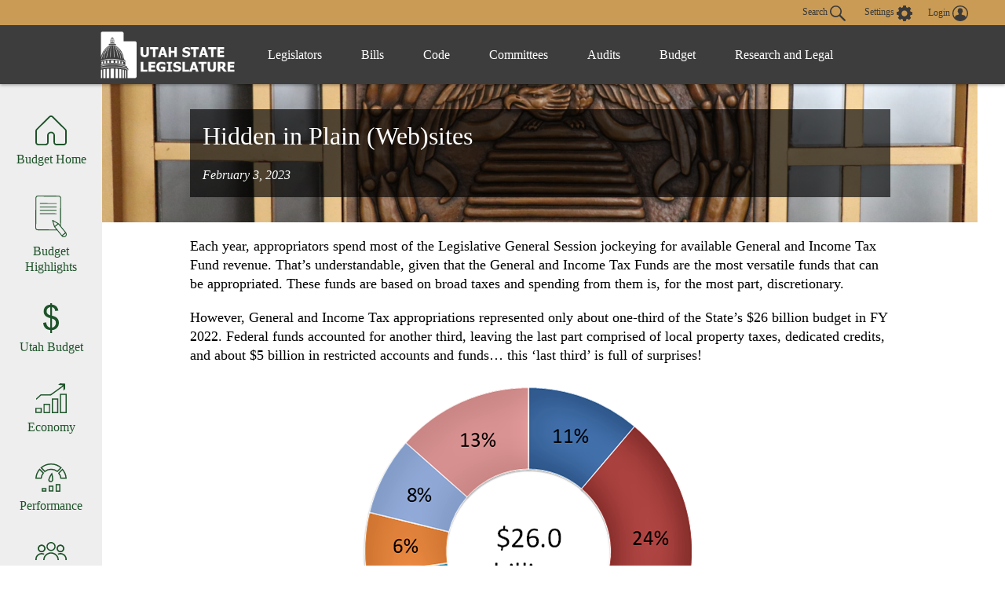

--- FILE ---
content_type: text/html; charset=UTF-8
request_url: https://budget.utah.gov/hidden-in-plain-sites/
body_size: 16080
content:
<!DOCTYPE html>

<html lang="en">

<head>

	<title>Hidden in Plain (Web)sites | Budget | Utah Legislature</title>

	<meta charset="utf-8">
	<meta name="viewport" content="width=device-width, initial-scale=1.0">
	<meta http-equiv="X-UA-Compatible" content="IE=edge">
	<meta name="description" content="" />

	<link rel="stylesheet" href="https://budget.utah.gov/wp-content/themes/budget-update/style.css" />
	<link rel="stylesheet" href="https://budget.utah.gov/wp-content/themes/budget-update/le-styles.css" />
	<link rel="shortcut icon" href="https://budget.utah.gov/wp-content/themes/budget-update/img/favicon.ico">
	<link rel="apple-touch-icon" href="https://budget.utah.gov/wp-content/themes/budget-update/img/apple-touch-icon.png">
    
	<meta name='robots' content='max-image-preview:large' />
	<style>img:is([sizes="auto" i], [sizes^="auto," i]) { contain-intrinsic-size: 3000px 1500px }</style>
	<link rel="alternate" type="application/rss+xml" title="Budget | Utah Legislature &raquo; Feed" href="https://budget.utah.gov/feed/" />
<link rel="alternate" type="application/rss+xml" title="Budget | Utah Legislature &raquo; Comments Feed" href="https://budget.utah.gov/comments/feed/" />
<link rel="alternate" type="application/rss+xml" title="Budget | Utah Legislature &raquo; Hidden in Plain (Web)sites Comments Feed" href="https://budget.utah.gov/hidden-in-plain-sites/feed/" />
<script type="text/javascript">
/* <![CDATA[ */
window._wpemojiSettings = {"baseUrl":"https:\/\/s.w.org\/images\/core\/emoji\/16.0.1\/72x72\/","ext":".png","svgUrl":"https:\/\/s.w.org\/images\/core\/emoji\/16.0.1\/svg\/","svgExt":".svg","source":{"concatemoji":"https:\/\/budget.utah.gov\/wp-includes\/js\/wp-emoji-release.min.js?ver=6.8.3"}};
/*! This file is auto-generated */
!function(s,n){var o,i,e;function c(e){try{var t={supportTests:e,timestamp:(new Date).valueOf()};sessionStorage.setItem(o,JSON.stringify(t))}catch(e){}}function p(e,t,n){e.clearRect(0,0,e.canvas.width,e.canvas.height),e.fillText(t,0,0);var t=new Uint32Array(e.getImageData(0,0,e.canvas.width,e.canvas.height).data),a=(e.clearRect(0,0,e.canvas.width,e.canvas.height),e.fillText(n,0,0),new Uint32Array(e.getImageData(0,0,e.canvas.width,e.canvas.height).data));return t.every(function(e,t){return e===a[t]})}function u(e,t){e.clearRect(0,0,e.canvas.width,e.canvas.height),e.fillText(t,0,0);for(var n=e.getImageData(16,16,1,1),a=0;a<n.data.length;a++)if(0!==n.data[a])return!1;return!0}function f(e,t,n,a){switch(t){case"flag":return n(e,"\ud83c\udff3\ufe0f\u200d\u26a7\ufe0f","\ud83c\udff3\ufe0f\u200b\u26a7\ufe0f")?!1:!n(e,"\ud83c\udde8\ud83c\uddf6","\ud83c\udde8\u200b\ud83c\uddf6")&&!n(e,"\ud83c\udff4\udb40\udc67\udb40\udc62\udb40\udc65\udb40\udc6e\udb40\udc67\udb40\udc7f","\ud83c\udff4\u200b\udb40\udc67\u200b\udb40\udc62\u200b\udb40\udc65\u200b\udb40\udc6e\u200b\udb40\udc67\u200b\udb40\udc7f");case"emoji":return!a(e,"\ud83e\udedf")}return!1}function g(e,t,n,a){var r="undefined"!=typeof WorkerGlobalScope&&self instanceof WorkerGlobalScope?new OffscreenCanvas(300,150):s.createElement("canvas"),o=r.getContext("2d",{willReadFrequently:!0}),i=(o.textBaseline="top",o.font="600 32px Arial",{});return e.forEach(function(e){i[e]=t(o,e,n,a)}),i}function t(e){var t=s.createElement("script");t.src=e,t.defer=!0,s.head.appendChild(t)}"undefined"!=typeof Promise&&(o="wpEmojiSettingsSupports",i=["flag","emoji"],n.supports={everything:!0,everythingExceptFlag:!0},e=new Promise(function(e){s.addEventListener("DOMContentLoaded",e,{once:!0})}),new Promise(function(t){var n=function(){try{var e=JSON.parse(sessionStorage.getItem(o));if("object"==typeof e&&"number"==typeof e.timestamp&&(new Date).valueOf()<e.timestamp+604800&&"object"==typeof e.supportTests)return e.supportTests}catch(e){}return null}();if(!n){if("undefined"!=typeof Worker&&"undefined"!=typeof OffscreenCanvas&&"undefined"!=typeof URL&&URL.createObjectURL&&"undefined"!=typeof Blob)try{var e="postMessage("+g.toString()+"("+[JSON.stringify(i),f.toString(),p.toString(),u.toString()].join(",")+"));",a=new Blob([e],{type:"text/javascript"}),r=new Worker(URL.createObjectURL(a),{name:"wpTestEmojiSupports"});return void(r.onmessage=function(e){c(n=e.data),r.terminate(),t(n)})}catch(e){}c(n=g(i,f,p,u))}t(n)}).then(function(e){for(var t in e)n.supports[t]=e[t],n.supports.everything=n.supports.everything&&n.supports[t],"flag"!==t&&(n.supports.everythingExceptFlag=n.supports.everythingExceptFlag&&n.supports[t]);n.supports.everythingExceptFlag=n.supports.everythingExceptFlag&&!n.supports.flag,n.DOMReady=!1,n.readyCallback=function(){n.DOMReady=!0}}).then(function(){return e}).then(function(){var e;n.supports.everything||(n.readyCallback(),(e=n.source||{}).concatemoji?t(e.concatemoji):e.wpemoji&&e.twemoji&&(t(e.twemoji),t(e.wpemoji)))}))}((window,document),window._wpemojiSettings);
/* ]]> */
</script>
<style id='wp-emoji-styles-inline-css' type='text/css'>

	img.wp-smiley, img.emoji {
		display: inline !important;
		border: none !important;
		box-shadow: none !important;
		height: 1em !important;
		width: 1em !important;
		margin: 0 0.07em !important;
		vertical-align: -0.1em !important;
		background: none !important;
		padding: 0 !important;
	}
</style>
<link rel='stylesheet' id='wp-block-library-css' href='https://budget.utah.gov/wp-includes/css/dist/block-library/style.min.css?ver=6.8.3' type='text/css' media='all' />
<style id='classic-theme-styles-inline-css' type='text/css'>
/*! This file is auto-generated */
.wp-block-button__link{color:#fff;background-color:#32373c;border-radius:9999px;box-shadow:none;text-decoration:none;padding:calc(.667em + 2px) calc(1.333em + 2px);font-size:1.125em}.wp-block-file__button{background:#32373c;color:#fff;text-decoration:none}
</style>
<style id='global-styles-inline-css' type='text/css'>
:root{--wp--preset--aspect-ratio--square: 1;--wp--preset--aspect-ratio--4-3: 4/3;--wp--preset--aspect-ratio--3-4: 3/4;--wp--preset--aspect-ratio--3-2: 3/2;--wp--preset--aspect-ratio--2-3: 2/3;--wp--preset--aspect-ratio--16-9: 16/9;--wp--preset--aspect-ratio--9-16: 9/16;--wp--preset--color--black: #000000;--wp--preset--color--cyan-bluish-gray: #abb8c3;--wp--preset--color--white: #ffffff;--wp--preset--color--pale-pink: #f78da7;--wp--preset--color--vivid-red: #cf2e2e;--wp--preset--color--luminous-vivid-orange: #ff6900;--wp--preset--color--luminous-vivid-amber: #fcb900;--wp--preset--color--light-green-cyan: #7bdcb5;--wp--preset--color--vivid-green-cyan: #00d084;--wp--preset--color--pale-cyan-blue: #8ed1fc;--wp--preset--color--vivid-cyan-blue: #0693e3;--wp--preset--color--vivid-purple: #9b51e0;--wp--preset--gradient--vivid-cyan-blue-to-vivid-purple: linear-gradient(135deg,rgba(6,147,227,1) 0%,rgb(155,81,224) 100%);--wp--preset--gradient--light-green-cyan-to-vivid-green-cyan: linear-gradient(135deg,rgb(122,220,180) 0%,rgb(0,208,130) 100%);--wp--preset--gradient--luminous-vivid-amber-to-luminous-vivid-orange: linear-gradient(135deg,rgba(252,185,0,1) 0%,rgba(255,105,0,1) 100%);--wp--preset--gradient--luminous-vivid-orange-to-vivid-red: linear-gradient(135deg,rgba(255,105,0,1) 0%,rgb(207,46,46) 100%);--wp--preset--gradient--very-light-gray-to-cyan-bluish-gray: linear-gradient(135deg,rgb(238,238,238) 0%,rgb(169,184,195) 100%);--wp--preset--gradient--cool-to-warm-spectrum: linear-gradient(135deg,rgb(74,234,220) 0%,rgb(151,120,209) 20%,rgb(207,42,186) 40%,rgb(238,44,130) 60%,rgb(251,105,98) 80%,rgb(254,248,76) 100%);--wp--preset--gradient--blush-light-purple: linear-gradient(135deg,rgb(255,206,236) 0%,rgb(152,150,240) 100%);--wp--preset--gradient--blush-bordeaux: linear-gradient(135deg,rgb(254,205,165) 0%,rgb(254,45,45) 50%,rgb(107,0,62) 100%);--wp--preset--gradient--luminous-dusk: linear-gradient(135deg,rgb(255,203,112) 0%,rgb(199,81,192) 50%,rgb(65,88,208) 100%);--wp--preset--gradient--pale-ocean: linear-gradient(135deg,rgb(255,245,203) 0%,rgb(182,227,212) 50%,rgb(51,167,181) 100%);--wp--preset--gradient--electric-grass: linear-gradient(135deg,rgb(202,248,128) 0%,rgb(113,206,126) 100%);--wp--preset--gradient--midnight: linear-gradient(135deg,rgb(2,3,129) 0%,rgb(40,116,252) 100%);--wp--preset--font-size--small: 13px;--wp--preset--font-size--medium: 20px;--wp--preset--font-size--large: 36px;--wp--preset--font-size--x-large: 42px;--wp--preset--spacing--20: 0.44rem;--wp--preset--spacing--30: 0.67rem;--wp--preset--spacing--40: 1rem;--wp--preset--spacing--50: 1.5rem;--wp--preset--spacing--60: 2.25rem;--wp--preset--spacing--70: 3.38rem;--wp--preset--spacing--80: 5.06rem;--wp--preset--shadow--natural: 6px 6px 9px rgba(0, 0, 0, 0.2);--wp--preset--shadow--deep: 12px 12px 50px rgba(0, 0, 0, 0.4);--wp--preset--shadow--sharp: 6px 6px 0px rgba(0, 0, 0, 0.2);--wp--preset--shadow--outlined: 6px 6px 0px -3px rgba(255, 255, 255, 1), 6px 6px rgba(0, 0, 0, 1);--wp--preset--shadow--crisp: 6px 6px 0px rgba(0, 0, 0, 1);}:where(.is-layout-flex){gap: 0.5em;}:where(.is-layout-grid){gap: 0.5em;}body .is-layout-flex{display: flex;}.is-layout-flex{flex-wrap: wrap;align-items: center;}.is-layout-flex > :is(*, div){margin: 0;}body .is-layout-grid{display: grid;}.is-layout-grid > :is(*, div){margin: 0;}:where(.wp-block-columns.is-layout-flex){gap: 2em;}:where(.wp-block-columns.is-layout-grid){gap: 2em;}:where(.wp-block-post-template.is-layout-flex){gap: 1.25em;}:where(.wp-block-post-template.is-layout-grid){gap: 1.25em;}.has-black-color{color: var(--wp--preset--color--black) !important;}.has-cyan-bluish-gray-color{color: var(--wp--preset--color--cyan-bluish-gray) !important;}.has-white-color{color: var(--wp--preset--color--white) !important;}.has-pale-pink-color{color: var(--wp--preset--color--pale-pink) !important;}.has-vivid-red-color{color: var(--wp--preset--color--vivid-red) !important;}.has-luminous-vivid-orange-color{color: var(--wp--preset--color--luminous-vivid-orange) !important;}.has-luminous-vivid-amber-color{color: var(--wp--preset--color--luminous-vivid-amber) !important;}.has-light-green-cyan-color{color: var(--wp--preset--color--light-green-cyan) !important;}.has-vivid-green-cyan-color{color: var(--wp--preset--color--vivid-green-cyan) !important;}.has-pale-cyan-blue-color{color: var(--wp--preset--color--pale-cyan-blue) !important;}.has-vivid-cyan-blue-color{color: var(--wp--preset--color--vivid-cyan-blue) !important;}.has-vivid-purple-color{color: var(--wp--preset--color--vivid-purple) !important;}.has-black-background-color{background-color: var(--wp--preset--color--black) !important;}.has-cyan-bluish-gray-background-color{background-color: var(--wp--preset--color--cyan-bluish-gray) !important;}.has-white-background-color{background-color: var(--wp--preset--color--white) !important;}.has-pale-pink-background-color{background-color: var(--wp--preset--color--pale-pink) !important;}.has-vivid-red-background-color{background-color: var(--wp--preset--color--vivid-red) !important;}.has-luminous-vivid-orange-background-color{background-color: var(--wp--preset--color--luminous-vivid-orange) !important;}.has-luminous-vivid-amber-background-color{background-color: var(--wp--preset--color--luminous-vivid-amber) !important;}.has-light-green-cyan-background-color{background-color: var(--wp--preset--color--light-green-cyan) !important;}.has-vivid-green-cyan-background-color{background-color: var(--wp--preset--color--vivid-green-cyan) !important;}.has-pale-cyan-blue-background-color{background-color: var(--wp--preset--color--pale-cyan-blue) !important;}.has-vivid-cyan-blue-background-color{background-color: var(--wp--preset--color--vivid-cyan-blue) !important;}.has-vivid-purple-background-color{background-color: var(--wp--preset--color--vivid-purple) !important;}.has-black-border-color{border-color: var(--wp--preset--color--black) !important;}.has-cyan-bluish-gray-border-color{border-color: var(--wp--preset--color--cyan-bluish-gray) !important;}.has-white-border-color{border-color: var(--wp--preset--color--white) !important;}.has-pale-pink-border-color{border-color: var(--wp--preset--color--pale-pink) !important;}.has-vivid-red-border-color{border-color: var(--wp--preset--color--vivid-red) !important;}.has-luminous-vivid-orange-border-color{border-color: var(--wp--preset--color--luminous-vivid-orange) !important;}.has-luminous-vivid-amber-border-color{border-color: var(--wp--preset--color--luminous-vivid-amber) !important;}.has-light-green-cyan-border-color{border-color: var(--wp--preset--color--light-green-cyan) !important;}.has-vivid-green-cyan-border-color{border-color: var(--wp--preset--color--vivid-green-cyan) !important;}.has-pale-cyan-blue-border-color{border-color: var(--wp--preset--color--pale-cyan-blue) !important;}.has-vivid-cyan-blue-border-color{border-color: var(--wp--preset--color--vivid-cyan-blue) !important;}.has-vivid-purple-border-color{border-color: var(--wp--preset--color--vivid-purple) !important;}.has-vivid-cyan-blue-to-vivid-purple-gradient-background{background: var(--wp--preset--gradient--vivid-cyan-blue-to-vivid-purple) !important;}.has-light-green-cyan-to-vivid-green-cyan-gradient-background{background: var(--wp--preset--gradient--light-green-cyan-to-vivid-green-cyan) !important;}.has-luminous-vivid-amber-to-luminous-vivid-orange-gradient-background{background: var(--wp--preset--gradient--luminous-vivid-amber-to-luminous-vivid-orange) !important;}.has-luminous-vivid-orange-to-vivid-red-gradient-background{background: var(--wp--preset--gradient--luminous-vivid-orange-to-vivid-red) !important;}.has-very-light-gray-to-cyan-bluish-gray-gradient-background{background: var(--wp--preset--gradient--very-light-gray-to-cyan-bluish-gray) !important;}.has-cool-to-warm-spectrum-gradient-background{background: var(--wp--preset--gradient--cool-to-warm-spectrum) !important;}.has-blush-light-purple-gradient-background{background: var(--wp--preset--gradient--blush-light-purple) !important;}.has-blush-bordeaux-gradient-background{background: var(--wp--preset--gradient--blush-bordeaux) !important;}.has-luminous-dusk-gradient-background{background: var(--wp--preset--gradient--luminous-dusk) !important;}.has-pale-ocean-gradient-background{background: var(--wp--preset--gradient--pale-ocean) !important;}.has-electric-grass-gradient-background{background: var(--wp--preset--gradient--electric-grass) !important;}.has-midnight-gradient-background{background: var(--wp--preset--gradient--midnight) !important;}.has-small-font-size{font-size: var(--wp--preset--font-size--small) !important;}.has-medium-font-size{font-size: var(--wp--preset--font-size--medium) !important;}.has-large-font-size{font-size: var(--wp--preset--font-size--large) !important;}.has-x-large-font-size{font-size: var(--wp--preset--font-size--x-large) !important;}
:where(.wp-block-post-template.is-layout-flex){gap: 1.25em;}:where(.wp-block-post-template.is-layout-grid){gap: 1.25em;}
:where(.wp-block-columns.is-layout-flex){gap: 2em;}:where(.wp-block-columns.is-layout-grid){gap: 2em;}
:root :where(.wp-block-pullquote){font-size: 1.5em;line-height: 1.6;}
</style>
<link rel='stylesheet' id='dflip-style-css' href='https://budget.utah.gov/wp-content/plugins/3d-flipbook-dflip-lite/assets/css/dflip.min.css?ver=2.4.20' type='text/css' media='all' />
<link rel='stylesheet' id='sib-front-css-css' href='https://budget.utah.gov/wp-content/plugins/mailin/css/mailin-front.css?ver=6.8.3' type='text/css' media='all' />
<script type="text/javascript" src="https://budget.utah.gov/wp-includes/js/jquery/jquery.min.js?ver=3.7.1" id="jquery-core-js"></script>
<script type="text/javascript" src="https://budget.utah.gov/wp-includes/js/jquery/jquery-migrate.min.js?ver=3.4.1" id="jquery-migrate-js"></script>
<script type="text/javascript" id="sib-front-js-js-extra">
/* <![CDATA[ */
var sibErrMsg = {"invalidMail":"Please fill out valid email address","requiredField":"Please fill out required fields","invalidDateFormat":"Please fill out valid date format","invalidSMSFormat":"Please fill out valid phone number"};
var ajax_sib_front_object = {"ajax_url":"https:\/\/budget.utah.gov\/wp-admin\/admin-ajax.php","ajax_nonce":"715a2ea9d6","flag_url":"https:\/\/budget.utah.gov\/wp-content\/plugins\/mailin\/img\/flags\/"};
/* ]]> */
</script>
<script type="text/javascript" src="https://budget.utah.gov/wp-content/plugins/mailin/js/mailin-front.js?ver=1768489520" id="sib-front-js-js"></script>
<link rel="https://api.w.org/" href="https://budget.utah.gov/wp-json/" /><link rel="alternate" title="JSON" type="application/json" href="https://budget.utah.gov/wp-json/wp/v2/posts/2209" /><link rel="canonical" href="https://budget.utah.gov/hidden-in-plain-sites/" />
<link rel='shortlink' href='https://budget.utah.gov/?p=2209' />
<link rel="alternate" title="oEmbed (JSON)" type="application/json+oembed" href="https://budget.utah.gov/wp-json/oembed/1.0/embed?url=https%3A%2F%2Fbudget.utah.gov%2Fhidden-in-plain-sites%2F" />
<link rel="alternate" title="oEmbed (XML)" type="text/xml+oembed" href="https://budget.utah.gov/wp-json/oembed/1.0/embed?url=https%3A%2F%2Fbudget.utah.gov%2Fhidden-in-plain-sites%2F&#038;format=xml" />
<style type="text/css">.recentcomments a{display:inline !important;padding:0 !important;margin:0 !important;}</style>
    <script src="https://ajax.googleapis.com/ajax/libs/jquery/3.6.1/jquery.min.js"></script>

</head>

<body class="wp-singular post-template-default single single-post postid-2209 single-format-standard wp-theme-budget-update">
<!--  <div id="alert-div">
        <div>
            <svg version="1.1" id="Layer_1" xmlns="http://www.w3.org/2000/svg" xmlns:xlink="http://www.w3.org/1999/xlink" x="0px" y="0px"
            viewBox="0 0 154.6 156.6" style="enable-background:new 0 0 154.6 156.6;" xml:space="preserve">
            <style type="text/css">
                .alert0{fill:none;stroke:#FFFFFF;stroke-width:11;stroke-miterlimit:10;}
                .alert1{fill:#FFFFFF;}
                .alert2{font-family:'MyriadPro-Regular';}
                .alert3{font-size:133px;}
            </style>
            <circle class="alert0" cx="77.6" cy="77.6" r="70.5"/>
            <g class="st1">
                <path class="alert1" d="M69.8,117.9c0-4.8,3.3-8.2,7.8-8.2c4.8,0,7.8,3.5,7.8,8.2c0,4.7-3.1,8.2-7.8,8.2
                    C73,126.1,69.8,122.5,69.8,117.9z M73.1,98.8L71.3,35H84l-1.9,63.8H73.1z"/>
            </g>
		</svg>  
        The Playback of past Legislative meetings will be unavailable from 10:00am to 1:00pm today. We apologize for any inconvenience and appreciate your understanding.
        </div>
    </div> -->
	
	<header>
		<div class="overlay"></div>
		<nav>
			<!-- settings.shtml -->
            <div class="skip-links" tabindex="0">
                <ul>
                    <li>Accessibility</li>
                    <li>Use the Settings Button to view other accessibility Settings</li>
                    <li><a href="#main-content" tabindex="0" id="skip-btn">Skip to Content</a></li>
                </ul>
            </div>
			<div id="settingsNav">
                <div id="dateline">
                    <div id="button-nav">
                        <div id="settings-section">
                            <button aria-controls="search-div" id="toggle-search">
                                Search <svg version="1.1" class="search-icon" xmlns="http://www.w3.org/2000/svg" xmlns:xlink="http://www.w3.org/1999/xlink" x="0px" y="0px" viewBox="15 15 20 20" enable-background="new 15 15 20 20" xml:space="preserve">
	<path fill="#DBDBDB" d="M33.9,34.9c-0.3,0-0.5-0.1-0.8-0.3l-6.2-6l-0.6,0.3c-1.2,0.7-2.5,1.1-3.8,1.1c-2,0-3.9-0.8-5.3-2.2
		c-2.9-2.9-2.9-7.6,0-10.5c1.4-1.4,3.3-2.2,5.3-2.2c2,0,3.9,0.8,5.3,2.2c2.4,2.4,2.9,6.3,1.1,9.2L28.5,27l6.1,5.9
		c0.4,0.4,0.5,1.1,0,1.6C34.4,34.7,34.2,34.9,33.9,34.9L33.9,34.9z M22.5,16.6c-1.6,0-3,0.6-4.1,1.7c-2.3,2.3-2.3,6,0,8.2
		c1.1,1.1,2.6,1.7,4.1,1.7c1.6,0,3-0.6,4.1-1.7c2.3-2.3,2.3-6,0-8.2C25.5,17.2,24.1,16.6,22.5,16.6z"/>
</svg>
                            </button>
                            <button aria-controls="settings" aria-label="view accessibility settings" id="toggleSettings" tabindex="0">
                                <span>Settings</span>
                                <svg version="1.1" id="Layer_1" xmlns="http://www.w3.org/2000/svg" xmlns:xlink="http://www.w3.org/1999/xlink" x="0px" y="0px" viewBox="0 0 100 100" style="enable-background:new 0 0 100 100;" xml:space="preserve">
<style type="text/css">
	.st0{fill:#DBDBDB;}
</style>
<path class="st0" d="M96.8,40.1h-7.9c-1.1-3.6-2.5-7.2-4.3-10.5l5.8-5.8c1.4-1.4,1.4-3.2,0-4.7l-9.4-9.4c-1.4-1.4-3.2-1.4-4.7,0
	l-5.8,5.8c-3.2-2.2-6.8-3.2-10.4-4.3V3.2c0-1.8-1.8-3.2-3.2-3.2H43.5c-1.8,0-3.2,1.8-3.2,3.2v7.9c-3.6,1.1-7.2,2.5-10.4,4.3
	l-5.8-6.1c-1.4-1.4-3.2-1.4-4.7,0l-9.4,9.7c-1.4,1.4-1.4,3.2,0,4.7l5.8,5.8c-2.2,3.2-3.2,6.9-4.3,10.5H3.2c-1.8,0-3.2,1.8-3.2,3.2
	v13.4c0,1.8,1.8,3.2,3.2,3.2h7.9c1.1,3.6,2.5,7.2,4.3,10.5l-5.8,5.8c-1.4,1.4-1.4,3.2,0,4.7l9.4,9.4c1.4,1.4,3.2,1.4,4.7,0l5.8-5.8
	c3.2,2.2,6.8,3.2,10.4,4.3v7.9c0,1.8,1.8,3.2,3.2,3.2h13.3c1.8,0,3.2-1.8,3.2-3.2v-7.9c3.6-1.1,7.2-2.5,10.4-4.3l5.8,5.8
	c1.4,1.4,3.2,1.4,4.7,0l9.4-9.4c1.4-1.4,1.4-3.2,0-4.7l-5.8-5.8c2.2-3.2,3.2-6.9,4.3-10.5h8.3c1.8,0,3.2-1.8,3.2-3.2V43.3
	C100,42.2,98.2,40.1,96.8,40.1z M49.6,69c-10.1,0-18.3-8.3-18.3-18.4s7.9-18.8,18.3-18.8S68,40.1,68,50.2S59.4,69,49.6,69z"/>
</svg>
                            </button>
                            <div id="login-div">
                                <a href="https://le.utah.gov/tracking/tracking.jsp" id="toploginbutton" title="Login">
                                    <span id="loginspan">Login</span>
										<svg xmlns="http://www.w3.org/2000/svg" viewBox="0 0 100 100"><path fill="#FFF" d="M50 0C22.4 0 0 22.4 0 50s22.4 50 50 50 50-22.4 50-50S77.6 0 50 0zm-8.4 54c0-.1 0-.1 0 0zm41.7 23c.1-.5.1-1 .2-1.5v-.4c0-1.6.1-3.2-.4-4.7-.2-.9-.6-1.8-1.2-2.6v-.1c-.4-.5-.9-1-1.3-1.6-.6-.5-1.1-.9-1.7-1.4-1.1-.6-2.3-1.3-3.4-1.9l-.6-.3c-1.4-.5-2.8-.9-4.2-1.4-1-.3-2-.5-3-.8-.9-.2-1.9-.5-2.8-.7-.8-.2-1.7-.5-2.5-.7-.4-.2-.9-.3-1.3-.5-1-.4-2-.9-2.5-2 0-1.1-.1-2.1-.1-3.2.3-.4.5-.8.8-1.2 1.7-2.6 2.7-5.4 3.4-8.4.1-.5.3-.8.7-1.1.9-.6 1.8-1.3 2-2.4.4-1.4.6-2.8.7-4.2.1-.9-.3-1.2-1.2-.9 0-.1 0-.3.1-.4.4-1.9.5-3.8.2-5.7-.7-4.3-3-7.6-6.8-9.8-4.2-2.4-8.6-2.8-13.3-1.8-4.3 1-7.4 3.5-9.5 7.4-1.7 3.3-1.7 6.7-1.1 10.2H34c-.5 0-.8.3-.9.7 0 .3-.1.6 0 .8.2.8.4 1.7.5 2.5.2.9.6 1.6 1.2 2.3.3.3.6.6.8.9l.3.3.6.6c.2.7.3 1.3.5 2 .4 1.1.7 2.2 1.1 3.2.4.9.9 1.8 1.3 2.7.5.8 1.1 1.6 1.6 2.4.1.2.2.4.2.6v1.4c.1 1.2-.6 2.1-1.6 2.6-1.2.5-2.4 1-3.7 1.4-2.9.8-5.8 1.5-8.7 2.4-2.6.8-5.1 1.9-7.2 3.6-2.2 1.8-3.6 4-3.7 6.9-.1 1.5 0 3.1.1 4.6-6.2-7.6-9.5-17-9.5-26.9 0-11.5 4.5-22.2 12.6-30.3 8.3-8 19-12.5 30.5-12.5s22.2 4.5 30.3 12.6c8.1 8.1 12.6 18.9 12.6 30.3 0 10-3.4 19.4-9.6 27z"></path></svg>
                                </a>
                            </div>
                        </div>
                        <div id="stream-meeting"></div>
                    </div>
                </div>
                <div id="search-div">
                    <div>
                        <form id="navSearch" action="https://le.utah.gov/solrsearch.jsp" onsubmit="return doNavSearch(this)" method="get">
                            <input tabindex="-1" type="text" name="request" aria-label="Search le.utah.gov" placeholder="Search le.utah.gov">
							<input type="hidden" name="stype" class="hiddenStype" value="">
                            <button tabindex="-1"  type="submit">Search</button>
                        </form>
                    </div>
                </div>
			</div>

			<!-- END settings.shtml -->
        <div id="fullNavContainer">
            <div id="fullNav">
                <a id="logo" href="https://le.utah.gov/" title="Home">
                    <div>
                        <img src="https://le.utah.gov/images/logos/web-logo-horizontal.png" alt="Utah State Legislature Home">
                    </div>
                </a>
                <button id="menuOpen" aria-controls="mainNav" aria-label="Open Menu" tabindex="0"><svg class="menu" xmlns="http://www.w3.org/2000/svg" viewBox="0 0 58.2 40.2"><path d="M0 16.6h58.2v7H0zM0 0h58.2v7H0zm0 33.2h58.2v7H0z" fill="#FFF"/></svg></button>
                                <ul class="mainNav" id="mainNav">
                    <li>
                        <button id="menuClose" aria-controls="mainNav" aria-label="Close Menu"><svg class="close" xmlns="http://www.w3.org/2000/svg" viewBox="0 0 100 100"><path fill="#fff" d="M100 10.1L89.9 0 50 39.9 10.1 0 0 10.1 39.9 50 0 89.9 10.1 100 50 60.1 89.9 100 100 89.9 60.1 50 100 10.1z"></path></svg></button>
                    </li>
                    <li class="menu-item" id="leg-menu-item">
                        <a href="https://le.utah.gov/Documents/find.htm" class="has-drop">Legislators</a>
                        <div id="legislator-div" class="drop-down">
                            <div class="nav-div">
                                <div>
                                  <button class="nav-header" aria-controls="all-list" aria-haspopup="true" tabindex="0">All Legislators</button>
                                    <a href="https://le.utah.gov/Documents/find.htm" class="sub-header">All Legislators</a>
                                    <ul id="all-list">
                                        <li class="hide-large"><a  href="/Documents/find.htm">Find Legislators</a></li>
                                        <li><a href="https://le.utah.gov/asp/roster/roster.asp">By Session (1896-Current)</a></li>
                                        <li><a href="https://le.utah.gov/asp/roster/complist.asp">Alphabetical (Historical)</a></li>
                                        <li><a href="https://le.utah.gov/GIS/findDistrict.jsp">Find by Address/Map</a></li>
                                        <li><a href="https://le.utah.gov/sessions/sessions.jsp">Sessions</a></li>
                                        <li><a href="https://readingcalendar.le.utah.gov/">Reading Calendars</a></li>
                                        <li><a href="https://le.utah.gov/asp/schedule/journal.asp">Journals</a></li>
                                    </ul>
                                </div>
                                <div>
                                    <a href="https://house.utleg.gov/" class="sub-header">House</a>
                                    <button class="nav-header" aria-controls="house-list" aria-haspopup="true" tabindex="0">House</button>
                                    <ul id="house-list">
                                        <li class="hide-large"><a href="https://house.utleg.gov/">House Home</a></li>
                                        <li><a href="https://house.utleg.gov/about/">About the House</a></li>
                                        <li><a href="https://house.utleg.gov/house-leadership/">Leadership</a></li>
                                        <li><a href="https://house.utleg.gov/house-members/">Roster</a></li>
                                        <li><a href="https://le.utah.gov/asp/seating/hseat.asp">Seating Chart</a></li>
                                        <li><a href="https://house.utleg.gov/conflict-disclosures/">Conflict of Interest Forms</a></li>
                                        <li><a href="https://le.utah.gov/asp/audio/index.asp?House=H">Past Floor Debates</a></li>
                                    </ul>
                                </div>
                                <div>
                                    <a href="https://senate.utah.gov/" class="sub-header" >Senate</a>
                                    <button class="nav-header" aria-haspopup="true" aria-controls="senate-list" tabindex="0">Senate</button>
                                    <ul id="senate-list">
                                        <li class="hide-large"><a href="https://senate.utah.gov/">Senate Home</a></li>
                                        <li><a href="https://senate.utah.gov/about-the-senate/">About the Senate</a></li>
                                        <li><a href="https://senate.utah.gov/leadership/">Leadership</a></li>
                                        <li><a href="https://senate.utah.gov/senate-roster/">Roster</a></li>
                                        <li><a href="https://le.utah.gov/asp/seating/sseat.asp">Seating Chart</a></li>
                                        <li><a href="https://le.utah.gov/sessions/es.jsp">Extraordinary Sessions</a></li>
                                        <li><a href="https://le.utah.gov/asp/audio/index.asp?House=S">Past Floor Debates</a></li>
                                        <li><a href="https://disclosures.utah.gov/Search/PublicSearch?type=PCC">Disclosure Forms</a></li>
                                    </ul>
                                </div>
                            </div>
                        </div>
                    </li>
                    <li class="menu-item">
                        <a href="https://le.utah.gov/bills/bills_By_Session.jsp" class="has-drop">Bills</a>
                        <div id="bills-div" class="drop-down">
                            <div class="nav-div">
                                <div>
                                    <a href="https://le.utah.gov/bills/bills_By_Session.jsp" class="big-header">View Bills</a>
                                    <ul>
                                        <li><a href="https://le.utah.gov/DynaBill/BillList?session=2026GS">2026 Bills</a></li>
                                        <li><a href="https://le.utah.gov/asp/billsintro/index.asp">Browse by Session</a></li>
                                        <li><a href="https://le.utah.gov/asp/passedbills/passedbills.asp">Passed Bills</a></li>

                                        <li><a href="https://le.utah.gov/solrsearch.jsp?ktype=Bill">Keyword Search</a></li>
                                        <li><a href="https://le.utah.gov/tracking/tracking.jsp">Tracking Service</a></li>
                                        <li><a href="http://images.archives.utah.gov/cdm/search/collection/432n!428/searchterm/working%20bills/field/all/mode/all/conn/and/order/identi/ad/asc">Working Bills (1896-1989)</a></li>
<!--                                         <li><a href="https://image.le.utah.gov/imaging/bill.asp">Bill Drafting/Research Files (1990-Ongoing)</a></li> -->
                                    </ul>
                                </div>
                            </div>
                        </div>
                    </li>
                    <li class="menu-item">
                        <a href="https://le.utah.gov/xcode/code.html" class="has-drop">Code</a>
                        <div id="code-div" class="drop-down">
                            <div class="nav-div">
                                <div>
                                    <a href="https://le.utah.gov/xcode/code.html" class="big-header">Utah Code </a>
                                    <ul>
                                        <li><a href="https://le.utah.gov/Documents/code_const.htm">Code and Constitution</a></li>
                                        <li><a href="https://le.utah.gov/solrsearch.jsp?ktype=Code">Keyword Search</a></li>
                                        <li><a href="https://le.utah.gov/xcode/constitution.html">Utah Constitution</a></li>
                                        <li><a href="https://le.utah.gov/documents/conconv/utconstconv.htm">Constitutional Convention</a></li>
										<li><a href="https://le.utah.gov/documents/laws-recent.htm">Laws of Utah 2014-ongoing</a></li>
										<li><a href="https://onlinelibrary.utah.gov/library-resource/uspl/?topic=law-legal">Historical Laws of Utah</a></li>
                                        <li><a href="https://le.utah.gov/xcode/R.html">Legislative Rules</a></li>
                                        <li><a href="https://adminrules.utah.gov/">Utah Administrative Rules</a></li>
                                    </ul>
                                </div>
                            </div>

                        </div>
                    </li>
                    <li class="menu-item">
                        <a href="https://le.utah.gov/asp/interim/Main.asp?ComType=All&List=2" class="has-drop">Committees</a>
                        <div id="committees-div" class="drop-down">
                            <div class="nav-div">
                                <div>
                                    <a href="https://le.utah.gov/asp/interim/Main.asp?ComType=All&List=2" class="big-header">All Committees</a>
                                    <ul>
                                        <li><a href="https://le.utah.gov/asp/interim/Main.asp?ComType=App&List=2">Appropriations</a></li>
                                        <li><a href="https://le.utah.gov/asp/interim/Main.asp?ComType=Com&List=2">Commissions</a></li>
                                        <li><a href="https://le.utah.gov/asp/interim/Main.asp?ComType=Cnf&List=2">Confirmation</a></li>
                                        <li><a href="https://le.utah.gov/asp/interim/Main.asp?ComType=Int&List=2">Interim</a></li>
                                        <li><a href="https://le.utah.gov/asp/interim/Main.asp?ComType=Std&List=2">Standing</a></li>
                                        <li><a href="https://le.utah.gov/asp/interim/Main.asp?ComType=Sub&List=2">Subcommittees</a></li>
                                        <li><a href="https://le.utah.gov/asp/interim/Main.asp?ComType=Tsk&List=2">Task Forces</a></li>
                                        <li><a href="https://le.utah.gov/asp/billsintro/committeebills.asp">Bills in Committees</a></li>
                                        <li><a href="https://image.le.utah.gov/imaging/History.asp">Interim Committee Histories (1990-Ongoing)</a></li>
                                    </ul>
                                </div>
                            </div>
                        </div>
                    </li>
                     <li class="menu-item">
                        <a href="https://lag.utleg.gov/" class="has-drop">Audits</a>
                        <div id="audits-div" class="drop-down">
                            <div class="nav-div">
                                <div>
                                        <ul>
                                            <li><a href="https://lag.utleg.gov/audits_current.jsp">New Audits</a></li>
                                            <li><a href="https://le.utah.gov/committee/committee.jsp?com=SPEAUD">Audit Subcommittee</a></li>
                                            <li><a href="https://lag.utleg.gov/best_practices.jsp">Government Excellence</a></li>
                                            <li><a href="https://lag.utleg.gov/annual_report.jsp">Annual Reports</a></li>
                                            <li><a href="https://lag.utleg.gov/">Office of the Legislative Auditor General</a></li>
                                        </ul>
                                </div>
                            </div>
                        </div>
                    </li>
                    <li class="menu-item">
                        <a href="https://budget.utah.gov/" class="has-drop">Budget</a>
                        <div id="budget-div" class="drop-down">
                            <div class="nav-div">
                                <div>
                                    <a href="https://budget.utah.gov/" class="big-header">Budget.Utah.gov</a>
                                    <ul>
                                        <li><a href="https://le.utah.gov/CobiServlet/cobi/BudgetRD?key=stateBudget">State Budget (PDF)</a></li>
                                        <li><a href="https://le.utah.gov/CobiServlet/cobi/BudgetRD?key=cobi">COBI</a></li>
                                        <li><a href="https://le.utah.gov/CobiServlet/cobi/BudgetRD?key=quickFacts">Quick Facts (PDF)</a></li>
                                        <li><a href="https://le.utah.gov/CobiServlet/cobi/BudgetRD?key=fiscalHealth">Fiscal Health</a></li>
                                        <li><a href="https://le.utah.gov/CobiServlet/cobi/BudgetRD?key=taxpayerReceipt">Taxpayer Receipt</a></li>
                                        <li><a href="https://le.utah.gov/CobiServlet/cobi/BudgetRD?key=budgetVisualizer">Data Visualizer</a></li>
                                        <li><a href="https://le.utah.gov/CobiServlet/cobi/BudgetRD?key=appsByBills">Budget Bills</a></li>
                                        <li><a href="https://le.utah.gov/CobiServlet/cobi/BudgetRD?key=appsBySubcommittees">Budget Committees</a></li>
                                        <li><a href="https://le.utah.gov/asp/lfa/lfareports.asp">Budget Publications</a></li>
                                        <li><a href="https://budget.utah.gov/products/aboutLFA/">Office of the Legislative Fiscal Analyst</a></li>
                                    </ul>
                                </div>
                            </div>
                        </div>
                    </li>
                    <li class="menu-item"style="min-width: 120px;">
                        <a href="https://le.utah.gov/lrgc/home.html" class="has-drop">Research and Legal</a>
                        <div id="research-div" class="drop-down">
                            <div class="nav-div">
                                <div>
                                    <ul>
                                        <li><a href="https://le.utah.gov/lrgc/home.html">Office of Legislative Research and General Counsel</a></li>
                                        <li><a href="https://le.utah.gov/lrgc/publications.html">Publications</a></li>
                                        <li><a href="https://le.utah.gov/lrgc/bill-data.html">Bill Data</a></li>
                                        <li><a href="https://le.utah.gov/lrgc/researchMaterials.htm">Legislative Information</a></li>
                                        <li><a href="https://le.utah.gov/AgencyRP/index.jsp">Agency Reporting</a></li>
                                        <li><a href="https://le.utah.gov/lawSearch.jsp">Advanced Law Search</a></li>
                                    </ul>
                                </div>
                            </div>
                        </div>
                    </li>
                </ul>
            </div>
        </div>
		</nav>
        <div class="modal" id="settings">
            <div id="settings-modal">
                <button aria-label="close" id="close-settings" class="close">
                    <svg class="close" xmlns="http://www.w3.org/2000/svg" viewBox="0 0 100 100">
                        <path fill="#fff" d="M100 10.1L89.9 0 50 39.9 10.1 0 0 10.1 39.9 50 0 89.9 10.1 100 50 60.1 89.9 100 100 89.9 60.1 50 100 10.1z"></path>
                    </svg>
                </button>
                <h2>Additional Accessibility Settings</h2>
                <p class="settings">
                    <button class="defaultStyles">Default Settings</button>
                    <button class="highContrast">High Contrast</button>
                    <button class="textOnly">Text Only</button>
                </p>
                <div id="fontSizer">
                    <span>Font Size:</span>
                    <button title="Font size smaller" aria-label="Font size smaller" class="fontsize small" data-size="smallFont">A</button>
                    <button title="Font size default" aria-label="Font size default" class="fontsize default">A</button>
                    <button title="Font size larger" aria-label="Font size larger" class="fontsize large" data-size="largeFont">A</button>
                </div>
            </div>


        </div>
	</header>

<div id="main-block">
	<main id="main-content">
<style>
	.offices .max-width {
		width: 90%;
	}
	.post.wrapper .article-header, .post#headerWrapper .article-header {
		padding:2em 0;
		width: 80%;
		margin-left: 65px;
		background:var(--lfa-dark);
	}
	.post.wrapper .article-thumbnail, .post#headerWrapper .article-thumbnail {
		height:300px;
		background-size: cover;
		background-position: center center;
		position: relative;
	}
	.article-title {
		padding: 1em;
		color: white;
		background: rgb(0 0 0 / 65%);
	}
	.post.wrapper .article-title h1, .post#headerWrapper .article-title h1 {
		color: white;
		font-size: 2em;
		margin: 0 auto;
	}
	.post.wrapper .article-title p, .post#headerWrapper .article-title p {
		color: white;
		font-style: italic;
		padding-top: 4px;
		display: inline-block;
		color:white;
	}
	.post.wrapper .article-content {
		margin-top:1em;
		
	}
	.post.wrapper .article-content p {
		margin-bottom:1em;
		font-size:1.15em;
	}
		
	.post.wrapper .article-content ul {
		list-style-type: disc;
		padding-left:3em;
	}
	@media (min-width:850px) {
		.right {
            width: calc(100vw - 165px);
        }
		#main-block .offices {
			grid-column-gap:0;
		}
		.post.wrapper .article-header, .post#headerWrapper .article-header {
			width: 100%;
			margin-left: 0;
		}
		/* .post.wrapper .article-thumbnail, .post#headerWrapper .article-thumbnail {
			width: 100%;
			margin-left: 0;
		} */
	}


</style>
<div class="offices">
	<div class="office-overlay"></div>
<button id="lfa-menu-icon" aria-label="Open Office Menu" class="office-menu-icon">
  <svg class="cls-1" xmlns="http://www.w3.org/2000/svg" viewBox="0 0 58.2 40.2"><path d="M0 16.6h58.2v7H0zM0 0h58.2v7H0zm0 33.2h58.2v7H0z"#FFF"></path></svg>
</button>
<link type='text/css' rel='stylesheet' href="https://le.utah.gov/css/offices.css" />
<div class="left" id="lfa-menu">
      <div class="office-menu">
          <div>
              <a href="/">
                  <svg id="home" xmlns="http://www.w3.org/2000/svg" viewBox="0 0 42.02 40">
                      <g>
                        <path id="Home_icon" data-name="Home icon" class="cls-1" d="M37.99,40h-9.69c-2.23,0-4.03-1.81-4.03-4.03v-9.87c-.52-1.79-2.38-2.82-4.17-2.31-1.17,.34-2.07,1.29-2.35,2.48l.03,9.7c0,2.23-1.81,4.03-4.04,4.03H4.03C1.81,40,0,38.2,0,35.97v-14.93c-.02-1.09,.4-2.14,1.16-2.91L18.15,1.14c1.6-1.52,4.11-1.52,5.71,0l16.99,16.99c.51,.51,.87,1.14,1.04,1.84h.12v16c.01,2.23-1.79,4.03-4.02,4.03ZM21.01,21.68c2.51,0,4.67,1.75,5.21,4.2l.02,10.08c0,1.14,.92,2.06,2.06,2.06h9.69c1.14,0,2.06-.92,2.06-2.06l-.02-15.01c0-.54-.21-1.05-.58-1.44L22.46,2.54c-.82-.77-2.09-.77-2.91,0L2.56,19.53c-.38,.38-.59,.9-.59,1.43v15.01c0,1.14,.92,2.06,2.06,2.06H13.73c1.14,0,2.06-.92,2.06-2.06v-9.92c.48-2.51,2.66-4.33,5.22-4.37Z"/>
                      </g>
                  </svg>
                  <div>Budget Home</div>
              </a>
          </div>
          <div>
              <a id="nav-blog" href="/all-posts/?category=featured">
                <svg id="blog" xmlns="http://www.w3.org/2000/svg" viewBox="0 0 169.18 226">
                    <g>
                        <path class='cls-1' d="M25.98,63.56l87.08,.47c.53,0,1.02-.2,1.4-.57,.37-.37,.58-.86,.58-1.39,0-.53-.2-1.02-.57-1.4-.37-.37-.86-.58-1.39-.58l-36.18-.19-50.91-.28h-.01c-.52,0-1.02,.2-1.39,.57-.37,.37-.58,.86-.58,1.39,0,.53,.2,1.02,.57,1.4,.37,.38,.86,.59,1.39,.59h0Z"/>
                        <path class='cls-1' d="M114.85,98.5c0-.52-.2-1.02-.57-1.4-.37-.37-.86-.58-1.39-.58h0l-25.44-.14-24.32-.14-37.33-.2h0c-1.08,0-1.97,.88-1.97,1.96,0,.6,.25,1.03,.46,1.28,.04,.04,.07,.08,.1,.11,.37,.37,.87,.58,1.4,.59l87.08,.47c1.08,.02,1.97-.87,1.98-1.96h0Z"/>
                        <path class='cls-1' d="M25.88,81.78l9.4,.05,48.73,.26,28.97,.16h0c1.08,0,1.97-.88,1.97-1.96,0-.53-.2-1.03-.57-1.4-.37-.37-.87-.58-1.39-.58l-87.08-.47h-.01c-1.01,0-1.84,.75-1.96,1.74-.01,.09-.02,.16-.02,.22,0,.53,.2,1.03,.58,1.41,.36,.36,.86,.57,1.38,.57h0Z"/>
                        <path class='cls-1' d="M24.69,44.19c.37,.38,.86,.58,1.39,.59l87.09,.47h.01c.52,0,1.02-.2,1.39-.57,.37-.37,.58-.86,.58-1.38,0-.53-.2-1.03-.57-1.4-.37-.37-.86-.58-1.39-.59l-87.09-.47h-.01c-.52,0-1.01,.2-1.38,.57-.38,.37-.58,.87-.59,1.39,0,.31,.07,.62,.21,.89,.1,.19,.21,.35,.36,.5h0Z"/>
                        <path class='cls-1' d="M159.6,201.56l-15.06,12.33c-.21,.17-.47,.26-.74,.26-.04,0-.08,0-.12,0-.31-.03-.59-.18-.78-.42l-22.66-27.89c-.07-.09-.13-.19-.18-.3-.17-.43-.47-.8-.86-1.06-.1-.06-.18-.14-.25-.23l-11.2-13.78c-.4-.5-.33-1.23,.17-1.63l15.06-12.33c.24-.2,.54-.29,.85-.26,.31,.03,.59,.18,.78,.42l35.14,43.26c.4,.5,.33,1.23-.17,1.63h0Zm3.5,4.52c.36,.1,.65,.37,.78,.72,.81,2.23,.89,4.69,.22,6.91-.54,1.81-1.53,3.43-2.85,4.69-1.91,1.82-4.48,2.87-7.24,2.95-.11,0-.21,0-.32,0-2.03,0-4.03-.58-5.82-1.7-.32-.2-.52-.54-.54-.92-.02-.38,.14-.74,.43-.97l14.3-11.47c.29-.23,.68-.31,1.04-.21h0Zm-44.16-53.43c.03,.38-.13,.75-.42,.99l-12.62,10.34c-.21,.17-.47,.26-.74,.26-.11,0-.23-.02-.34-.05-.37-.11-.66-.4-.77-.78l-6.45-21.46c-.14-.46,.02-.95,.39-1.25,.37-.3,.89-.33,1.3-.09l19.07,11.12c.33,.19,.54,.53,.57,.91h0Zm-7.51,30.75c-.19,.4-.6,.66-1.05,.66h0l-25.66-.1-72.06-.39c-4.44-.03-8.03-3.66-8.01-8.1l.33-62.27,.27-48.8,.28-51.75c.03-4.42,3.64-8.01,8.05-8.01h.05s47.05,.26,47.05,.26l65.38,.35c4.44,.03,8.04,3.66,8.01,8.1l-.74,143.43c0,.49-.31,.93-.78,1.09-.46,.16-.98,.02-1.29-.36l-4.71-5.8h0c-.37-.45-.85-.79-1.4-.99-.19-.07-.36-.18-.49-.33-.15-.17-.3-.31-.45-.43-.58-.45-1.2-.87-1.84-1.25l-27.52-16.05c-.97-.57-2.16-.48-3.05,.21-.88,.69-1.24,1.84-.92,2.91l9.4,31.25c.18,.6,.39,1.19,.64,1.76,.16,.38,.41,.73,.72,1.04,.14,.14,.25,.3,.3,.49,.12,.39,.31,.75,.56,1.06l8.77,10.79c.28,.35,.34,.83,.15,1.23h0Zm26.23-19.19c.19-.34,.28-.71,.29-1.1l.77-149.73h0c.04-7-5.63-12.72-12.63-12.77L60.7,.26,13.58,0C6.61,0,.92,5.67,.88,12.63L0,175.45c-.04,7,5.63,12.73,12.63,12.77l72.07,.39,31.37,.12c.35,0,.68,.16,.9,.43l23.62,29.07c.13,.17,.22,.37,.25,.58,.06,.43,.23,.83,.5,1.16,.1,.12,.19,.23,.27,.32,3.17,3.76,7.75,5.85,12.55,5.7,3.9-.12,7.56-1.62,10.3-4.23,1.91-1.81,3.33-4.14,4.1-6.71,1.39-4.61,.5-9.74-2.38-13.73-.11-.16-.18-.34-.21-.53-.06-.47-.25-.91-.54-1.27l-27.64-34.02c-.3-.37-.34-.88-.12-1.29h0Z"/>
                    </g>
                </svg>
                <div>Budget Highlights</div>
              </a>
          </div>
          <div class="menu-container">
                <a class="main-link" id="nav-budgeting" href="/products/budgeting">
                    <svg id="budget" data-name="Layer 2" xmlns="http://www.w3.org/2000/svg" viewBox="0 0 15.72 29.37">
                        <g id="c" data-name="Layer 1">
                        <path class='cls-1' d="M7.08,29.37v-2.92c-1.46-.18-2.64-.51-3.56-.98-.91-.47-1.7-1.23-2.37-2.28-.66-1.05-1.05-2.33-1.16-3.84l2.93-.55c.23,1.57,.63,2.72,1.2,3.45,.82,1.04,1.8,1.62,2.95,1.73V14.7c-1.2-.23-2.43-.69-3.68-1.39-.93-.52-1.65-1.24-2.15-2.16s-.75-1.96-.75-3.13c0-2.07,.73-3.75,2.2-5.04,.98-.86,2.44-1.39,4.38-1.59V0h1.72V1.39c1.7,.16,3.04,.66,4.04,1.49,1.27,1.06,2.04,2.51,2.3,4.36l-3.01,.45c-.17-1.15-.53-2.02-1.08-2.63-.55-.61-1.29-1.01-2.24-1.21V12.27c1.47,.37,2.44,.65,2.92,.86,.91,.4,1.65,.89,2.22,1.46s1.01,1.25,1.32,2.04c.31,.79,.46,1.64,.46,2.56,0,2.02-.64,3.71-1.93,5.06-1.29,1.35-2.95,2.07-4.99,2.17v2.95h-1.72ZM7.08,3.83c-1.13,.17-2.03,.63-2.68,1.36-.65,.74-.98,1.6-.98,2.61s.28,1.83,.83,2.5c.56,.67,1.5,1.2,2.83,1.6V3.83Zm1.72,20.16c1.13-.14,2.07-.63,2.81-1.48,.74-.84,1.11-1.89,1.11-3.13,0-1.06-.26-1.91-.79-2.55-.52-.64-1.57-1.22-3.14-1.73v8.88Z"/>
                        </g>
                    </svg>
                    <div>Utah Budget</div>
                </a>
                <div class="lfa-hover">
                    <ul>
                        <li class="hide-large"><a href="https://budget.utah.gov/products/budgeting">All Budget Information</a></li>
						  <li><a href="https://le.utah.gov/CobiServlet/cobi/BudgetRD?key=stateBudget">Budget of the State of Utah (BOTSU)</a></li>
						  <li><a href="https://le.utah.gov/CobiServlet/cobi/BudgetRD?key=quickFacts">Budget Quick Facts</a></li>
                        <li><a href="https://le.utah.gov/lfa/budget.html">Budget Data Visualization</a></li>
                        <li><a href="https://cobi.utah.gov/">Compendium of Budget Information</a></li>
                    </ul>
                </div>
          </div>
          <div class="menu-container">
              <a class="main-link" id="nav-economy" href="/products/economy">
                <svg id="econ" data-name="Layer 2" xmlns="http://www.w3.org/2000/svg" viewBox="0 0 35.92 34.15">
                    <g id="c" data-name="Layer 1">
                        <g>
                            <path class="cls-1" d="M.79,19.1v-1.72c1.75-1.58,3.6-3.25,5.43-4.89,3.47,0,6.88,.02,10.29-.02,.51,0,1.1-.13,1.5-.41,4.34-3.09,8.64-6.23,12.96-9.36,.12-.09,.22-.21,.51-.49-1.8-.14-3.39-.25-5.27-.4,.73-.69,1.31-1.24,1.93-1.82,1.99,.13,3.98,.27,6.05,.4V6.46c-.66,.6-1.3,1.16-2.04,1.83V3.47c-4.85,3.53-9.58,6.97-14.36,10.45H6.62c-1.86,1.66-3.77,3.35-5.83,5.18Z"/>
                            <path class="cls-1" d="M35.92,11.98v22.17h-7.81V11.98h7.81Zm-6.41,1.23v19.66h5.09V13.2h-5.09Z"/>
                            <path class="cls-1" d="M18.77,34.12V17.33h7.61v16.79h-7.61Zm6.26-1.21v-14.25h-4.85v14.25h4.85Z"/>
                            <path class="cls-1" d="M9.35,34.08v-10.76h7.52v10.76h-7.52Zm1.3-9.45v8.13h4.98v-8.13h-4.98Z"/>
                            <path class="cls-1" d="M7.39,33.92H0v-5.86H7.39v5.86ZM1.23,29.3v3.33H6.15v-3.33H1.23Z"/>
                        </g>
                    </g>
                </svg>
                <div>Economy</div>
              </a>
              <div class="lfa-hover">
                    <ul>
                        <li class="hide-large"><a href="/products/economy">All Economy Information</a></li>
                        <li><a href="https://le.utah.gov/lfa/publications.html?src=lfarev&syear=ALL">Revenue Estimates</a></li>
                        <li><a href="https://le.utah.gov/lfa/fiscalhealth/#obligationsTab">Fiscal Health Dashboard</a></li>
                        <li><a href="https://le.utah.gov/lfa/taxpayerreceipt.html">Taxpayer Receipt</a></li>
                    </ul>
                </div>
          </div>
          <div class="menu-container">
            <a class="main-link" id="nav-performance" href="/products/performance">
            <svg id="performance" data-name="Layer 2" xmlns="http://www.w3.org/2000/svg" viewBox="0 0 39.93 35.85">
                <g id="c" data-name="Layer 1">
                    <g>
                        <path id="e" data-name="Path 13281" class="perf-1" d="M12.15,10.12c4.63-3.7,11.19-3.7,15.82,0l4.68-4.68C25.42-.81,14.7-.81,7.47,5.43l4.68,4.68Z"/>
                        <path id="f" data-name="Path 13283" class="perf-1" d="M.81,18.62H7.43c.27-2.37,1.2-4.61,2.69-6.48L5.44,7.46C2.74,10.59,1.11,14.5,.81,18.62h0Z"/>
                        <path id="g" data-name="Path 13283" class="perf-1" d="M39.12,18.75c-.3-4.12-1.93-8.03-4.63-11.16l-4.68,4.68c1.49,1.86,2.42,4.11,2.69,6.48h6.62s0,0,0,0Z"/>
                        <path id="h" data-name="Path 13284" class="perf-2" d="M21.93,20.82h0c.14-2.64-.2-5.28-.99-7.79-1.61,2.09-2.83,4.46-3.6,6.98h0c-.04,.15-.06,.23-.06,.23-.23,1.28,.63,2.49,1.9,2.72,1.28,.23,2.49-.63,2.72-1.9h0s.01-.08,.03-.24Z"/>
                        <g id="i" data-name="Bars">
                            <rect id="j" data-name="Rectangle 126" class="perf-1" x="26.59" y="26.82" width="4.51" height="8.27"/>
                            <rect id="k" data-name="Rectangle 127" class="perf-1" x="17.73" y="28.82" width="4.51" height="6.01"/>
                            <rect id="l" data-name="Rectangle 128" class="perf-1" x="8.86" y="31.96" width="4.51" height="3.01"/>
                        </g>
                    </g>
                </g>
                </svg>
              <div>Performance</div>
            </a>
            <div class="lfa-hover">
                <ul>
                    <li class="hide-large"><a href="/products/performance">All Performance Information</a></li>
                    <li><a href="https://cobi.utah.gov/latest/1/performance">Performance Measures</a></li>
                    <li><a href="https://le.utah.gov/lfa/publications.html?com=all&syear=all&src=LFAPRF">Efficiency Evaluations</a></li>
                    <li><a href="https://le.utah.gov/CobiServlet/cobi/BudgetRD?key=fnFollowup">Latest Follow Up Report</a></li>
                </ul>
            </div>
          </div>
          <div class="menu-container">
              <a class="main-link" id="nav-aboutLFA" href="/products/aboutLFA">
                  <svg id="staff" xmlns="http://www.w3.org/2000/svg" viewBox="0 0 40.43 23.59">
                      <g>
                          <g>
                          <g id="Team_icon" data-name="Team icon">
                              <path id="Path_370" data-name="Path 370" class="cls-1" d="M32.35,13.48c2.79,0,5.05-2.26,5.05-5.05,0-2.79-2.26-5.06-5.05-5.06s-5.05,2.26-5.05,5.05h0c0,2.79,2.26,5.06,5.05,5.06Zm0-8.3c1.79,0,3.25,1.45,3.25,3.25,0,1.79-1.45,3.25-3.25,3.25s-3.25-1.45-3.25-3.25h0c0-1.79,1.45-3.25,3.25-3.25Z"/>
                              <path id="Path_371" data-name="Path 371" class="cls-1" d="M28.6,15.31c.41,.41,.79,.85,1.13,1.32,3.22-1.45,7.01,0,8.46,3.22,.53,1.17,.69,2.48,.46,3.74h1.7c.63-4.42-2.45-8.51-6.87-9.13-1.68-.24-3.39,.06-4.89,.85h0Z"/>
                              <path id="Path_372" data-name="Path 372" class="cls-1" d="M28.64,23.59h1.68c0-5.58-4.53-10.11-10.11-10.11s-10.11,4.53-10.11,10.11h1.68c0-4.65,3.78-8.42,8.43-8.42,4.65,0,8.41,3.77,8.42,8.42h0Z"/>
                              <path id="Path_373" data-name="Path 373" class="cls-1" d="M20.22,11.8c3.26,0,5.9-2.64,5.9-5.9S23.48,0,20.22,0c-3.26,0-5.9,2.64-5.9,5.9h0c0,3.26,2.64,5.9,5.9,5.9Zm0-10.21c2.38,0,4.32,1.93,4.32,4.32s-1.93,4.32-4.32,4.32-4.32-1.93-4.32-4.32,1.93-4.32,4.32-4.32h0Z"/>
                              <path id="Path_374" data-name="Path 374" class="cls-1" d="M1.79,23.59c-.62-3.48,1.7-6.8,5.18-7.42,1.27-.23,2.57-.06,3.74,.46,.34-.47,.72-.91,1.13-1.32-3.95-2.07-8.84-.55-10.91,3.4-.79,1.5-1.08,3.21-.85,4.89H1.79Z"/>
                              <path id="Path_375" data-name="Path 375" class="cls-1" d="M8.09,13.48c2.79,0,5.06-2.26,5.06-5.05s-2.26-5.06-5.05-5.06S3.03,5.64,3.03,8.43h0c0,2.79,2.26,5.06,5.05,5.06Zm0-8.3c1.79,0,3.25,1.45,3.25,3.25s-1.45,3.25-3.25,3.25-3.25-1.45-3.25-3.25h0c0-1.79,1.45-3.25,3.25-3.25Z"/>
                          </g>
                          </g>
                      </g>
                  </svg>
                  <div>About</div>
              </a>
              <div class="lfa-hover">
                    <ul>
                        <li class="hide-large"><a href="/products/aboutLFA">About LFA</a></li>
                        <li><a href="https://le.utah.gov/lfa/mission.html">Mission and Vision</a></li>
                        <li><a href="https://le.utah.gov/lfa/lfabkgd.html">History</a></li>
                        <li><a href="https://le.utah.gov/lfa/staff.html">Roles and Assignments</a></li>
                        <li><a href="/products/aboutLFA">Contact</a></li>
                    </ul>
                </div>
          </div>
      </div>
  </div>	<div class="right">
		<article class="post wrapper">
			<section>

				
										
											<div class="article-header" style="background: url('https://budget.utah.gov/wp-content/uploads/2023/02/52322960744_f7375891a8_o-scaled.jpg'); background-position: center; background-repeat: no-repeat; background-size: cover;">
					
							<div class="article-title max-width">
								<h1>Hidden in Plain (Web)sites</h1>
								<p>February 3, 2023</p>
							</div>
						</div>
									
					<div class="article-content max-width">
					
						
<p>Each year, appropriators spend most of the Legislative General Session jockeying for available General and Income Tax Fund revenue. That’s understandable, given that the General and Income Tax Funds are the most versatile funds that can be appropriated. These funds are based on broad taxes and spending from them is, for the most part, discretionary.</p>



<p>However, General and Income Tax appropriations represented only about one-third of the State’s $26 billion budget in FY 2022. Federal funds accounted for another third, leaving the last part comprised of local property taxes, dedicated credits, and about $5 billion in restricted accounts and funds&#8230; this ‘last third’ is full of surprises!</p>


<div class="wp-block-image">
<figure class="aligncenter size-full"><img fetchpriority="high" decoding="async" width="637" height="578" src="https://budget.utah.gov/wp-content/uploads/2023/02/AppRpt_SummaryCard_22GS.png" alt="" class="wp-image-2225" srcset="https://budget.utah.gov/wp-content/uploads/2023/02/AppRpt_SummaryCard_22GS.png 637w, https://budget.utah.gov/wp-content/uploads/2023/02/AppRpt_SummaryCard_22GS-300x272.png 300w" sizes="(max-width: 637px) 100vw, 637px" /><figcaption class="wp-element-caption">                 <strong>Utah Operating and Capital Budget by Source, FY 2022</strong></figcaption></figure></div>


<p>If you’ve ever wondered where the 13% of “other” money in the last third comes from, exactly how much is collected and spent, and how much remains unspent every year, you’re not alone. Each December, the <a rel="noreferrer noopener" href="https://le.utah.gov/committee/committee.jsp?year=2022&amp;com=APPEXE" target="_blank"><mark style="background-color:rgba(0, 0, 0, 0)" class="has-inline-color has-vivid-cyan-blue-color">Executive Appropriations Committee</mark></a> hears two important reports: the first covers money in <a href="https://public.tableau.com/app/profile/ivan8177/viz/FundBalancesTableauFinanceUpdatedDec_122022/Dashboard"><mark style="background-color:rgba(0, 0, 0, 0)" class="has-inline-color has-vivid-cyan-blue-color">restricted accounts and funds</mark></a>, the second looks at <a rel="noreferrer noopener" href="https://public.tableau.com/app/profile/ivan8177/viz/NonlapsingBalancesReportEAC/DashboardFix?publish=yes" target="_blank"><mark style="background-color:rgba(0, 0, 0, 0)" class="has-inline-color has-vivid-cyan-blue-color">unspent resources in agency budgets</mark></a>.</p>



<p>This year, the Office of the Legislative Fiscal Analyst created two new online interactive sites to reveal account and budget balances: <a href="https://public.tableau.com/app/profile/ivan8177/viz/FundBalancesTableauFinanceUpdatedDec_122022/Dashboard"><mark style="background-color:rgba(0, 0, 0, 0)" class="has-inline-color has-vivid-cyan-blue-color">check out account balances here</mark></a> and <a href="https://public.tableau.com/app/profile/ivan8177/viz/NonlapsingBalancesReportEAC/DashboardFix?publish=yes"><mark style="background-color:rgba(0, 0, 0, 0)" class="has-inline-color has-vivid-cyan-blue-color">unspent budget balances here</mark></a>. Access these dashboards by perusing the lists, filtering with drop-downs, or using the search feature, then click on items for greater detail. </p>



<p>You can find the statutory authority, history, and purpose of any given fund or account on yet another site &#8211;<mark style="background-color:rgba(0, 0, 0, 0)" class="has-inline-color has-vivid-cyan-blue-color"> <a href="https://cobi.utah.gov/fund/1225">the financials tab</a></mark> of the <a href="https://cobi.utah.gov/2023/1/overview"><mark style="background-color:rgba(0, 0, 0, 0)" class="has-inline-color has-vivid-cyan-blue-color">Compendium of Budget Information</mark></a>. </p>



<p>While not every unspent balance is available for use, and because we know more data usually leads to more questions, please reach-out to your local fiscal analyst for greater insights on the state’s budget composition!</p>
					</div>
					
					

					<div class="post-edit max-width">
											</div>
						
						
				
			</section>

		</article><!-- /#Secondary -->`
	<div>
	</main>

	<footer>

		<div id="footerDetails">

			<div class="footerSection" id="footerSenate">
                <a href="https://senate.utah.gov/"><div><img src="https://le.utah.gov/images/logos/senate.svg" alt="Seal for Utah State Senate"><h2>State<br>Senate</h2></div></a>
                <ul>
                    <li>
                        350 North State, Suite 320<br>
                        PO Box 145115<br>
                        Salt Lake City, Utah 84114
                    </li>
                    <li class="telephone">Telephone: <a href="tel:8015381035">(801) 538-1408</a></li>
                    <li><a href="https://senate.utah.gov" target="_blank">https://senate.utah.gov</a></li>
                    <li><a href="https://senate.utah.gov/contact/" class="button">Contact a Senator</a></li>
                </ul>
			</div>

			<div class="footerSection" id="footerHouse">
				<a href="https://house.utah.gov"><div><img src="https://le.utah.gov/images/logos/house.svg" alt="Seal for Utah House of Representatives"><h2>House of<br> Representatives</h2></div></a>
                <ul>
                    <li>
                        350 North State, Suite 350<br>
                        PO Box 145030<br>
                        Salt Lake City, Utah 84114
                    </li>
                    <li class="telephone">Telephone: <a href="tel:8015381408">(801) 538-1408</a></li>
                    <li><a href="https://house.utah.gov" target="_blank">https://house.utah.gov</a></li>
                    <li><a href="https://house.utah.gov/contact/" class="button">Contact a Representative</a></li>
                </ul>
			</div>
            <div class="footerSection" id="footerStaff">
                <div><a href="https://le.utah.gov/Documents/staff.htm"><h2>Staff Offices</h2></a></div>
                <ul>
                    <li><a href="https://lag.utleg.gov/">Legislative Auditor General</a></li>
                    <li><a href="https://budget.utah.gov/products/aboutLFA/">Legislative Fiscal Analyst</a></li>
                    <li><a href="https://le.utah.gov/lrgc/home.html">Legislative Research and General Counsel</a></li>
                    <li><a href="https://le.utah.gov/legservices/legservices.htm">Legislative Services</a></li>
                    <li><a href="https://le.utah.gov/lrgc/researchMaterials.htm" class="button">Public Information</a></li>
                </ul>
            </div>

		</div>
        <div id="footerNav">
            <ul>
                <li><a href="https://le.utah.gov/Documents/recordsrequests.htm">Records Requests</a></li>
                <li><a href="https://le.utah.gov/rfp_legal.htm">Procurement</a></li>
                <li><a href="https://le.utah.gov/contact.htm">Contact the Webmaster</a></li>
                <li><a href="https://le.utah.gov/jobs/jobs.htm">Job Opportunities</a></li>
                <li><a href="https://le.utah.gov/faq.jsp">FAQ</a></li>
                <li><a href="https://le.utah.gov/sitemap.htm">Site Map</a></li>
                <li><a href="https://le.utah.gov/documents/disclaimer.htm">Terms of Use</a></li>
                <li><a href="https://le.utah.gov/documents/ADAnotice.htm">ADA</a></li>
                <li><a href="http://utah.gov/">Utah.gov</a></li>
            </ul>
        </div>

	</footer>

	<script src="https://budget.utah.gov/wp-content/themes/budget-update/js/scripts.min.js"></script>
	<script src="https://le.utah.gov/js/navigation.js"></script>

</body>
</html>


--- FILE ---
content_type: text/css
request_url: https://budget.utah.gov/wp-content/themes/budget-update/style.css
body_size: 3783
content:
/*! STYLE.SCSS
Theme Name: BUG-refresh
Description: budget.utah.gov theme
Version: 1.0 */

/*****General Styling*****/
* {
    -webkit-box-sizing: border-box;
    box-sizing: border-box
}

section {
    display: block
}
div#back-home + section, div#back-home + div {
	margin-top:24px;
}
#back-home {
	margin-top:2em;
}
h1 {
    font-size: 2em;
    margin: 0.67em 0
}
figcaption,figure {
    display: block
}
figure {
    margin: 1em 40px
}
hr {
    -webkit-box-sizing: content-box;
    box-sizing: content-box;
    height: 0;
    overflow: visible
}
pre {
    font-family: monospace, monospace;
    font-size: 1em
}
a {
    background-color: transparent;
    -webkit-text-decoration-skip: objects
}
abbr[title] {
    border-bottom: none;
/*     text-decoration: underline; */
    -webkit-text-decoration: underline dotted;
    text-decoration: underline dotted
}
b,strong {
    font-weight: inherit
}
b,strong {
    font-weight: bolder
}
code,kbd,samp {
    font-family: monospace, monospace;
    font-size: 1em
}
dfn {
    font-style: italic
}
mark {
    background-color: #ff0;
    color: #000
}
small {
    font-size: 80%
}
sub,sup {
    font-size: 75%;
    line-height: 0;
    position: relative;
    vertical-align: baseline
}
sub {
    bottom: -0.25em
}
sup {
    top: -0.5em
}
audio,video {
    display: inline-block
}
audio:not([controls]) {
    display: none;
    height: 0
}
img {
    border-style: none
}
svg:not(:root) {
    overflow: hidden
}
details,menu {
    display: block
}
summary {
    display: list-item
}
canvas {
    display: inline-block
}
template {
    display: none
}
[hidden] {
    display: none
}
h1,h2,h3,h4,h5,h6 {
    font-weight: lighter;
    color: #7c7c7c
}
h1 {
    margin-top: 0
}
p,a {
    line-height: 1.5rem
}
a {
    text-decoration: none;
    color: #184477
}
p:last-child,ul:last-child,ol:last-child {
    margin-bottom: 0
}
ul {
    list-style: none;
    padding-left: 0
}
ul li {
    padding: 6px 0
}
.slot {
    overflow: scroll;
    width: 100%;
    height: auto
}
.table-scroll {
    overflow: scroll
}
table {
    width: 100%
}
table.prevNextTbl tr:nth-child(odd) {
    background-color: transparent
}
table th {
    padding: 8px;
    background-color: var(--main-dark);
    color: white
}
table tr:nth-child(odd) {
    background-color: #ebebeb
}
table tr td:hover {
    background-color: #dbdbdb
}
.active {
    display: block
}
.hidden {
    display: none !important
}
.wrapper {
    margin: 0 auto;
    width: 100%
}
a .has-vivid-cyan-blue-color {
    color: #5776A3!important;
}
/* @media (min-width: 769px) {
    .wrapper {
        width:90%;
		max-width:1200px;
    }
} */
/*****Transparent Overlay Styling*****/
.overlay {
    display: block;
    position: absolute;
    top: -75px;
    right: 0;
    bottom: 0;
    left: 0;
    width: 0;
    height: 0;
    background: rgba(0,0,0,0);
    z-index: 8900;
    overflow-x: hidden;
    overflow-y: hidden;
    -webkit-transition: background .2s ease-in-out;
    -o-transition: background .2s ease-in-out;
    transition: background .2s ease-in-out
}

.overlay.active {
    width: 100%;
    height: 10000vh;
    background: rgba(0,0,0,0.65);
    -webkit-transition: background .2s ease-in-out;
    -o-transition: background .2s ease-in-out;
    transition: background .2s ease-in-out
}


/*****Accessibility Display******/
html.smallFont {
    font-size: 80%
}

html.largeFont {
    font-size: 120%
}

html.textOnly * {
    font-family: Georgia, 'Times New Roman', Times, serif;
    color: black !important;
    background-color: white !important;
    background-image: none !important;
    border-color: black !important;
    text-shadow: none !important;
    -webkit-box-shadow: none !important;
    box-shadow: none !important;
    text-indent: 0 !important
}

html.textOnly * main header {
    color: white !important;
    background: black !important
}

html.textOnly * main header section svg {
    display: none !important
}

html.textOnly * section h2 {
    background-color: #e1e1e1;
    border-bottom: 1px solid black
}

html.textOnly * section h2 svg {
    display: none !important
}

html.textOnly * svg path,html.textOnly * svg polygon,html.textOnly * svg rect,html.textOnly * svg circle {
    fill: #000000 !important
}

html.textOnly * .locationAwareMap {
    display: none
}

html.textOnly * img {
    display: none !important
}

html.textOnly * ::-webkit-input-placeholder {
    color: black !important
}

html.textOnly * ::-moz-placeholder {
    color: black !important
}

html.textOnly * ::-moz-placeholder {
    color: black !important
}

html.textOnly * ::-ms-input-placeholder {
    color: black !important
}

html.textOnly * .showing-outofstate {
    font-size: .8em;
    font-style: italic
}

html.textOnly * input[type=text],html.textOnly * textarea {
    color: black;
    padding: .5rem !important;
    border: 1px solid black !important
}

html.textOnly * button {
    color: black;
    border: 1px solid black !important
}

html.textOnly * #overlay {
    background: rgba(0,0,0,0.4) !important
}

html.textOnly * header#main-header .toggle-menu span {
    background: black !important
}

html.textOnly * header#main-header .toggle-menu span::before {
    background: black !important
}

html.textOnly * header#main-header .toggle-menu span::after {
    background: black !important
}

html.textOnly * header#main-header .toggle-menu.active span {
    background: white !important
}

html.highContrast * {
    font-family: Georgia, 'Times New Roman', Times, serif;
    color: white !important;
    background-color: black !important;
    background-image: none !important;
    border-color: white !important;
    text-shadow: none !important;
    -webkit-box-shadow: none !important;
    box-shadow: none !important;
    text-indent: 0 !important
}

html.highContrast * main header section svg {
    display: none !important
}

html.highContrast * section h2 {
    background-color: #e1e1e1;
    border-bottom: 1px solid black
}

html.highContrast * section h2 svg {
    display: none !important
}

html.highContrast * svg path,html.highContrast * svg polygon,html.highContrast * svg rect,html.highContrast * svg circle {
    fill: white !important
}

html.highContrast * .locationAwareMap {
    display: none
}

html.highContrast * img {
    display: none !important
}

html.highContrast * ::-webkit-input-placeholder {
    color: white !important
}

html.highContrast * ::-moz-placeholder {
    color: white !important
}

html.highContrast * ::-moz-placeholder {
    color: white !important
}

html.highContrast * ::-ms-input-placeholder {
    color: white !important
}

html.highContrast * .showing-outofstate {
    font-size: .8em;
    font-style: italic
}

html.highContrast * input[type=text],html.highContrast * textarea {
    color: white;
    background-color: white;
    padding: .5rem !important;
    border: 1px solid white !important
}

html.highContrast * button {
    color: white;
    border: 1px solid white !important
}

html.highContrast * #overlay {
    background: rgba(0,0,0,0.4) !important
}

html.highContrast * header#main-header .toggle-menu span {
    background: white !important
}

html.highContrast * header#main-header .toggle-menu span::before {
    background: white !important
}

html.highContrast * header#main-header .toggle-menu span::after {
    background: white !important
}

html.highContrast * header#main-header .toggle-menu.active span {
    background: black !important
}

/*****breadcrumb styling*****/
ul#breadcrumb {
    margin: 0;
    padding: 0;
    list-style: none;
    display: none;
    background-color: #ebebeb;
    font-size: .7rem;
    width: 100%;
    -webkit-box-sizing: border-box;
    box-sizing: border-box;
    max-width:1200px;
}

@media (min-width: 769px) {
    ul#breadcrumb {
        display:-webkit-box;
        display: -ms-flexbox;
        display: flex;
        margin: 0 auto 24px;
        width: 90%;
        position: absolute
    }
}

ul#breadcrumb li {
    padding: 0
}

ul#breadcrumb li:nth-last-child(2) {
    background-image: url("../img/icons/breadcrumb-separator.svg");
    background-repeat: no-repeat;
    background-size: 44px auto;
    background-position: right center
}

ul#breadcrumb li:nth-last-child(2) a {
    padding: 16px 8px 16px 24px;
    margin-right: 20px;
    border-right: none
}

ul#breadcrumb li:last-child {
    padding: 18px 12px;
    height: 100%
}

ul#breadcrumb li span,ul#breadcrumb li a {
    display: block;
    line-height: 1rem
}

ul#breadcrumb li a {
    padding: 16px 24px;
    color: #9d9d9d;
    text-decoration: none;
    background-color: #dbdbdb;
    border-right: 2px solid #ebebeb;
    -webkit-transition: color .2s ease-in-out;
    -o-transition: color .2s ease-in-out;
    transition: color .2s ease-in-out
}

ul#breadcrumb li a:hover {
    color: #3b3b3d
}

ul#breadcrumb li span {
    padding: 16px 12px 16px;
    height: 100%
}

/****Post Styling****/
/* article {
    margin: 0 auto;
    padding: 1px 0 24px;
    background-color: white;
    display:block;
}

@media (min-width: 769px) {
    article {
        -webkit-box-flex:5;
        -ms-flex: 5;
        flex: 5;
        padding-top: 0
    }
}

article>* {
    padding: 0 12px
}

@media (min-width: 769px) {
    article>* {
        padding:0 24px
    }
}

article>*:nth-child(2) {
    margin-top: 24px
}

@media (min-width: 769px) {
    article>*:nth-child(2) {
        margin-top:72px
    }
}

article h2 {
    color: var(--main-dark);
}

article blockquote {
    width: 100%;
    margin: 0
}

article .tab {
    padding: 0
}

@media (min-width: 769px) {
    article .tab {
        display:-webkit-box;
        display: -ms-flexbox;
        display: flex;
        width: 100%
    }
}

article .tab li {
    padding: 0
}

@media (min-width: 769px) {
    article .tab li {
        -webkit-box-flex:1;
        -ms-flex: 1;
        flex: 1
    }
}

article .tab li a {
    display: block;
    height: 100%;
    background-color: var(--main-dark);
    color: white;
    line-height: 1;
    text-align: center;
    font-weight: bold;
    padding: 12px;
    cursor: pointer;
    -webkit-transition: background-color .2s ease-in-out;
    -o-transition: background-color .2s ease-in-out;
    transition: background-color .2s ease-in-out
}

article .tab li a:hover {
    background-color: #35465e
}

article .tab li a.active {
    background-color: var(--main-light);
    color: var(--main-dark);
}

article .slot {
    display: none
}

article .slot.active {
    display: block !important
}

article .headlines {
    display: grid;
    grid-template-columns: 2fr 1fr;
    grid-column-gap: 10px;
    grid-row-gap: 10px
}

article .headlines .main-headline {
    background-size: cover;
    background-position: center center;
    -webkit-box-shadow: 0px 4px 15px #606060;
    box-shadow: 0px 4px 15px #606060;
    position: relative
}

article .headlines .main-headline-info {
    background-color: #fff;
    border-top: 10px solid var(--main-light);
    width: 60%;
    -webkit-box-shadow: 0px 4px 10px #282828;
    box-shadow: 0px 4px 10px #282828;
    padding: 0px 0px 5px 20px;
    position: absolute;
    bottom: 5px;
    right: 5px
}

article .headlines .main-headline-info h1 {
    color:var(--main-dark);
    font-weight: 600;
    font-size: 18px;
    margin-bottom: -4px;
    padding-right: 20px;
	margin-top: .5em;
}

article .headlines .main-headline-info p {
    color:var(--main-dark);
    font-size: 12px;
    font-style: italic;
    border-top: 1px solid rgba(255,188,42,0.5);
    padding-top: 4px;
    display: inline-block
}

article .headlines .main-headline-info .read-article {
    font-size: 12px;
    background-color: var(--main-dark);
    color: #fff;
    width: 106px;
    padding: 3px 15px;
    margin-left: auto;
    margin-right: 5px;
    margin-top: -8px;
    text-align: center;
    border-radius: 3px;
    -webkit-transition: all .2s ease-in-out;
    -o-transition: all .2s ease-in-out;
    transition: all .2s ease-in-out
}

article .headlines .main-headline-info .read-article:hover {
    background-color: var(--main-dark-secondary);
}

article .headlines .side-features {
    margin-top: 0px;
    display: grid;
    grid-template-rows: 1fr 1fr;
    grid-row-gap: 10px
}

article .headlines .side-features .menu-item {
    height: 140px;
    background-color: white;
    -webkit-box-shadow: 0px 4px 10px #282828;
    box-shadow: 0px 4px 10px #282828;
    position: relative;
    background-size: cover
}

article .headlines .side-features .message-box {
    background-color: var(--main-light);
    position: absolute;
    bottom: 0;
    width: 100%;
    text-align: center;
    height: 30px
}
article .headlines .side-features a{
	padding:0;
}
article .headlines .side-features .message-box h2 {
    font-size: 18px;
    font-weight: 400;
    line-height: 0px;
	font-family:var(--sans-serif-font);
}

@media (max-width: 650px) {
    article .headlines .side-features {
        grid-template-columns:1fr 1fr;
        grid-column-gap: 10px
    }

    article .headlines .side-features .menu-item:nth-child(3) {
        grid-column-start: 1;
        grid-column-end: 3;
        padding-bottom: 40px
    }
}

@media (max-width: 650px) {
    article .headlines {
        grid-template-columns:1fr;
        grid-template-rows: 290px 130px;
        padding-bottom: 135px
    }
}

article .title {
    padding-top: 40px;
    border-bottom: 1px solid var(--main-dark)
}

@media (min-width: 768px) {
    article .news-grid {
        display:grid;
        grid-template-columns: 1fr 1fr;
        grid-auto-rows: 112px;
        grid-column-gap: 10px;
        grid-row-gap: 10px
    }
}

article .news-article {
    display: grid;
    grid-template-columns: 1fr 2fr;
    grid-column-gap: 10px;
    padding-bottom: 20px;
    height: 100%
}

@media (min-width: 480px) {
    article .news-article {
        padding-bottom:0px
    }
}

article .news-article .news-thumbnail {
    background-color: var(--main-dark);
    background-size: cover;
    background-position: center center
}

article .news-article .news-thumbnail:hover {
    cursor: pointer
}

article .news-article .news-info {
    border-left: 5px solid var(--main-light);
    padding-left: 10px;
    grid-column-start: 2;
    grid-column-end: 3
}

article .news-article .news-info h2 {
    font-size: 16px;
    color: var(--main-dark);
    font-weight: 400
}

article .news-article .news-info p {
    margin-top: -10px;
    font-size: 11px;
    font-style: italic;
    color: var(--main-dark);
}

article .products {
    display: grid;
    grid-template-columns: 1fr 1fr;
    grid-column-gap: 20px;
    grid-row-gap: 20px
}

article .products li {
    display: grid;
    grid-template-columns: 100px auto;
    grid-column-gap: 25px;
     height: 100%; 
    -webkit-box-shadow: 0 1px 20px rgba(0,0,0,0.05);
    box-shadow: 0 1px 20px rgba(0,0,0,0.05);
    border-radius: 3px;
    -webkit-transition: all .2s ease-in-out;
    -o-transition: all .2s ease-in-out;
    transition: all .2s ease-in-out;
    padding: 10px
}

article .products li a {
    font-size: 20px;
    color: var(--main-dark);
    font-weight: 400;
    -webkit-filter: none !important;
    filter: none !important
}

article .products li a span {
    font-size: 14px;
    display: block
}

article .products li:hover {
    -webkit-box-shadow: 0 1px 20px rgba(0,0,0,0.15);
    box-shadow: 0 1px 20px rgba(0,0,0,0.15)
}
article .products .background {
    -webkit-filter: drop-shadow(0px 1px 3px #999);
    filter: drop-shadow(0px 1px 3px #999);
    grid-row-start: 1;
    grid-row-end: 3
}
@media (max-width: 543px) {
    article .products {
        grid-template-columns: 1fr;
    }
}
article .background {
    height: 60px;
    width: 100%;
    margin: auto;
    background-repeat: no-repeat;
    -webkit-filter: drop-shadow(0px 5px 3px #000);
    filter: drop-shadow(0px 5px 3px #000);
    background-position: center center
}
article .background.featured {
    height: 84px;
    width: 110px
}
article .taxpayer-receipt .background {
    background-image: url("./img/icons/taxpayer-receipt.svg")
}
article .taxpayer-receipt .background.featured {
    width: 80px
}
article .bills-and-acts .background {
    background-image: url("./img/icons/bills-and-acts.svg")
}
article .bills-and-acts .background.featured {
    width: 60px
}
article .cobi .background {
    background-image: url("./img/icons/cobi.svg")
}
article .cobi .background.featured {
    width: 80px
}
article .data-viz .background {
    background-image: url("./img/icons/data-viz.svg")
}
article .fiscal .background {
    background-image: url("./img/icons/fiscal.svg");
    background-size: 85%
}
article .governor .background {
    background-image: url("./img/icons/governor.svg")
}
article .governor .background.featured {
    width: 80px
}
article .quick-facts .background {
    background-image: url("./img/icons/quick-facts.svg")
}
article .quick-facts .background.featured {
    width: 70px
}
article .revenue .background {
    background-image: url("./img/icons/revenue.svg")
}
article .revenue .background.featured {
    width: 80px
}
article .slide-show .background {
    background-image: url("./img/icons/slide-show.svg")
}
article .slide-show .background.featured {
    width: 80px
}
article .state-budget .background {
    background-image: url("./img/icons/state-budget.svg")
}
article .subcommittees .background {
    background-image: url("./img/icons/subcommittees.svg")
}
article .tax-exemptions .background {
    background-image: url("./img/icons/tax-exemptions.svg")
}
article .fiscal-health-1 .background {
    background-image: url("./img/icons/fiscal-health-1.svg")
}
article .fiscal-health-2 .background {
    background-image: url("./img/icons/fiscal-health-2.svg")
}
.post.wrapper .article-thumbnail,.post#headerWrapper .article-thumbnail {
    height: 300px;
    background-size: cover;
    background-position: center center;
    position: relative
}
.post.wrapper .article-title,.post#headerWrapper .article-title {
    background-color: #fff;
    border-top: 10px solid var(--main-light);
    -webkit-box-shadow: 8px 6px 10px #282828;
    box-shadow: 8px 6px 10px #282828;
    padding: 0px 20px 5px 20px;
    position: absolute;
    bottom: 20px
}
.post.wrapper .article-title h1,.post#headerWrapper .article-title h1 {
    color: var(--main-dark);
    font-weight: 600;
    font-size: 18px;
    margin-bottom: -4px;
    padding-right: 20px;
	margin-top:.5em;
}
.post.wrapper .article-title p,.post#headerWrapper .article-title p {
    color: var(--main-dark);
    font-size: 12px;
    font-style: italic;
    border-top: 1px solid rgba(255,188,42,0.5);
    padding-top: 4px;
    display: inline-block
}
.post.wrapper .article-content,.post#headerWrapper .article-content {
    padding-top: 20px
}
.post.wrapper .article-content p,.post#headerWrapper .article-content p {
    text-indent: 50px
}
.post.wrapper .post-edit,.post#headerWrapper .post-edit {
    width: 137px;
    margin-left: auto;
    margin-top: 10px
}
.post.wrapper .post-edit .post-edit-link,.post#headerWrapper .post-edit .post-edit-link {
    background-color: var(--main-dark);
    color: #fff;
    padding: 3px 20px
}
.all-posts {
    margin-top: -20px
}
.all-posts .title {
    padding-top: 0px
}
.sub-menu {
    grid-column-start: 2;
    grid-column-end: 3;
    margin-top: 10px
}
.sub-menu .background {
    display: none
}
.sub-menu li {
    display: inline-block !important;
    padding-top: 0px !important;
    padding-left: 0px !important;
    padding-right: 7px;
    -webkit-box-shadow: none !important;
    box-shadow: none !important
}
.sub-menu a {
    font-size: 12px !important;
    background-color: var(--main-dark);
    color: #fff !important;
    padding: 7px 20px;
    -webkit-transition: all .2s ease-in-out;
    -o-transition: all .2s ease-in-out;
    transition: all .2s ease-in-out;
    border-radius: 3px
}
.sub-menu a:hover {
    background-color: var(--main-dark-secondary);
    color: #fff !important
}
.see-all {
    font-size: 12px;
    font-weight: lighter;
    background-color: var(--main-dark);
    color: #fff;
    padding: 5px 20px;
    text-align: center;
    -webkit-transition: all 0.2s ease-in-out;
    -o-transition: all 0.2s ease-in-out;
    transition: all 0.2s ease-in-out;
    float: right;
    border-radius: 3px
}

.see-all:hover {
    background-color: var(--main-dark-secondary);
} */


--- FILE ---
content_type: text/css
request_url: https://budget.utah.gov/wp-content/themes/budget-update/le-styles.css
body_size: 7867
content:
:root {
	--main-dark:#3a3a3a;
	--main-dark-secondary: #2c2c2c;
	--gray: #c4c4c4;
	--ash: #EEEEEE;
	--main-light: #CA9B54;
	--secondary-darker: #9A7B45;
	--secondary-lighter: #D7C2A1;
	--ls-dark:#5E1913;
	--ls-light: #C18E7E;
	--lfa-dark:#1D5329;
	--lfa-dark-secondary:#16301B;
	--lfa-light:#8CA890;
	--lrgc-dark:#481039;
	--lrgc-light:#A27E8F;
	--lag-dark:#04233C;
	--lag-light:#697A9F;
	--link-color:#184477;
	--serif-font:Georgia;
	--sans-serif-font: Tahoma;
}

/***Basic Styling**/
html {
	line-height: 1.15;
	-ms-text-size-adjust: 100%;
	-webkit-text-size-adjust: 100%;
    font-family: var(--sans-serif-font);
	font-size: 100%;
	overflow-x: hidden;
}
* {
	-webkit-box-sizing: border-box;
	box-sizing: border-box
}
body {
	position: relative;
	z-index: 9000;
    margin: 0;
}
article, aside, footer, header, nav, section {
	display: block
}
h1 {
	/* font-size: 2em; */
	margin: 0.67em 0
}
figcaption, figure, main {
	display: block
}
main {
	width: 90%;
    margin-left: auto;
    margin-right: auto;
    max-width: 1200px;
}
figure {
	margin: 1em 40px
}
hr {
	-webkit-box-sizing: content-box;
	box-sizing: content-box;
	height: 0;
	overflow: visible
}
pre {
	font-family: monospace, monospace;
	font-size: 1em
}
a {
	background-color: transparent;
	-webkit-text-decoration-skip: objects
}
abbr[title] {
	border-bottom: none;
	text-decoration: underline;
	-webkit-text-decoration: underline dotted;
	text-decoration: underline dotted
}
b, strong {
	font-weight: inherit
}
b, strong {
	font-weight: bolder
}
code, kbd, samp {
	font-family: monospace, monospace;
	font-size: 1em
}
dfn {
	font-style: italic
}
mark {
	background-color: #ff0;
	color: #000
}
small {
	font-size: 80%
}
sub, sup {
	font-size: 75%;
	line-height: 0;
	position: relative;
	vertical-align: baseline
}
sub {
	bottom: -0.25em
}
sup {
	top: -0.5em
}
audio, video {
	display: inline-block
}
audio:not([controls]) {
	display: none;
	height: 0
}
img {
	border-style: none
}
svg:not(:root) {
	overflow: hidden
}
button, input, optgroup, select, textarea {
	font-family: var(--sans-serif-font);
	font-size: 100%;
	line-height: 1.15;
	margin: 0
}
button, input {
	overflow: visible
}
button, select {
	text-transform: none
}
button, html [type="button"], [type="reset"], [type="submit"] {
	-webkit-appearance: button
}
button::-moz-focus-inner, [type="button"]::-moz-focus-inner, [type="reset"]::-moz-focus-inner, [type="submit"]::-moz-focus-inner {
	border-style: none;
	padding: 0
}
button:-moz-focusring, [type="button"]:-moz-focusring, [type="reset"]:-moz-focusring, [type="submit"]:-moz-focusring {
	outline: 1px dotted ButtonText
}
fieldset {
	padding: 0.35em 0.75em 0.625em
}
legend {
	-webkit-box-sizing: border-box;
	box-sizing: border-box;
	color: inherit;
	display: table;
	max-width: 100%;
	padding: 0;
	white-space: normal
}
progress {
	display: inline-block;
	vertical-align: baseline
}
textarea {
	overflow: auto
}
[type="checkbox"], [type="radio"] {
	-webkit-box-sizing: border-box;
	box-sizing: border-box;
	padding: 0
}
[type="number"]::-webkit-inner-spin-button, [type="number"]::-webkit-outer-spin-button {
	height: auto
}
[type="search"] {
	-webkit-appearance: textfield;
	outline-offset: -2px
}
[type="search"]::-webkit-search-cancel-button, [type="search"]::-webkit-search-decoration {
	-webkit-appearance: none
}
::-webkit-file-upload-button {
	-webkit-appearance: button;
	font: inherit
}
details, menu {
	display: block
}
summary {
	display: list-item
}
canvas {
	display: inline-block
}
template {
	display: none
}
[hidden] {
	display: none
}
h1, h2, h3, h4, h5, h6 {
	color: var(--main-dark);
	font-family:var(--serif-font);
}
.vis-hidden {
	position:absolute;
	left:-1000vw;
}

p, a {
	line-height: 1.5rem
}
a {
	text-decoration: none;
	color: #5776A3;
}
/* aside, .aside {
	width: calc(100% - 48px);
	margin: 0 auto;
	padding: 0 24px;
	background-color: #f3f3f3;
	-webkit-box-sizing: border-box;
	box-sizing: border-box;
	border-top: 2px solid #dbdbdb;
} */

/* @media (min-width: 769px) {
	aside {
		-webkit-box-flex: 3;
		-ms-flex: 3;
		flex: 3;
		margin: 0 auto;
		padding: 72px 24px 24px;
		border-top: none;
		border-left: 2px solid #dbdbdb
	}
    .aside {
		-webkit-box-flex: 3;
		-ms-flex: 3;
		flex: 3;
		margin: 0 auto;
		border-top: none;
		border-left: 2px solid #dbdbdb
	}
}

aside h2 {
	font-size: 18px
}
aside h2:first-child {
	margin-top: 0
}
aside ul:last-child {
	margin-bottom: 0
} */
p:last-child, ul:last-child, ol:last-child {
	margin-bottom: 0
}
ul {
	list-style: none;
	padding-left: 0
}
ul li {
	padding: 6px 0
}
.max-width{
	width: 90%;
    margin-left: auto;
    margin-right: auto;
	max-width:1200px;
}
@media (min-width: 850px) {
	 main {
		margin-bottom: 3em;
	}
    /* aside {
		-webkit-box-flex: 3;
		-ms-flex: 3;
		flex: 3;
		margin: 0 auto;
		padding: 72px 24px 24px;
		border-top: none;
		border-left: 2px solid #dbdbdb
	} */
}

/**** Button Styling****/
button, .button {
	margin-bottom: 4px;
	padding: 8px 16px;
	background-color: var(--main-light);
	border: none;
	border-radius: 4px;
	font-family: var(--sans-serif);
	font-weight: lighter;
	-webkit-transition: all .2s ease-in-out;
	-o-transition: all .2s ease-in-out;
	transition: all .2s ease-in-out;
    cursor:pointer;

}
button:hover, .button:hover {
	background-color: var(--secondary-darker);
}
button:active, .button:active {
	background-color: var(--secondary-lighter);
}
button.secondary, button.submit, button.danger, .button.secondary, .button.submit, .button.danger {
	color: white
}
button.secondary, .button.secondary {
	background-color: var(--main-dark);
}
button.secondary:hover, .button.secondary:hover {
	background-color: var(--gray);
}
button.secondary:active, .button.secondary:active {
	background-color: var(--main-dark);
}

/***Table Styling***/
.slot {
/*	overflow: scroll;*/
	width: 100%;
	height: auto;
	display:none;
}
.table-scroll {
	overflow: scroll
}
table {
	width: 100%
}
table.prevNextTbl tr:nth-child(odd) {
	background-color: transparent
}
table th {
	padding: 8px;
	background-color: var(--main-dark);;
	color: white
}
table th a:link, table th a:visited {
    color:white;
    text-decoration:none;
}
table tr:nth-child(odd) {
	background-color: #ebebeb;
}

/*** Contrast/Accessibility Styling***/
html.smallFont {
	font-size: 80%
}
html.largeFont {
	font-size: 120%
}
html.textOnly * {
	font-family: Georgia, 'Times New Roman', Times, serif;
	color: black !important;
	background-color: white !important;
	background-image: none !important;
	border-color: black !important;
	text-shadow: none !important;
	-webkit-box-shadow: none !important;
	box-shadow: none !important;
	text-indent: 0 !important
}
html.textOnly * main header {
	color: white !important;
	background: black !important
}
html.textOnly * main header section svg {
	display: none !important
}
html.textOnly * section h2 {
	background-color: #e1e1e1;
	border-bottom: 1px solid black
}
html.textOnly * section h2 svg {
	display: none !important
}
html.textOnly * svg path, html.textOnly * svg polygon, html.textOnly * svg rect, html.textOnly * svg circle {
	fill: #000000 !important
}
html.textOnly * .locationAwareMap {
	display: none
}
html.textOnly * img {
	display: none !important
}
html.textOnly * ::-webkit-input-placeholder {
	color: black !important
}
html.textOnly * ::-moz-placeholder {
	color: black !important
}
html.textOnly * ::-moz-placeholder {
	color: black !important
}
html.textOnly * ::-ms-input-placeholder {
	color: black !important
}
html.textOnly * .showing-outofstate {
	font-size: .8em;
	font-style: italic
}
html.textOnly * input[type=text], html.textOnly * textarea {
	color: black;
	padding: .5rem !important;
	border: 1px solid black !important
}
html.textOnly * button {
	color: black;
	border: 1px solid black !important
}
html.textOnly * #overlay {
	background: rgba(0, 0, 0, 0.4) !important
}
html.textOnly * header#main-header .toggle-menu span {
	background: black !important
}
html.textOnly * header#main-header .toggle-menu span::before {
	background: black !important
}
html.textOnly * header#main-header .toggle-menu span::after {
	background: black !important
}
html.textOnly * header#main-header .toggle-menu.active span {
	background: white !important
}
html.highContrast * {
	font-family: Georgia, 'Times New Roman', Times, serif;
	color: white !important;
	background-color: black !important;
	background-image: none !important;
	border-color: white !important;
	text-shadow: none !important;
	-webkit-box-shadow: none !important;
	box-shadow: none !important;
	text-indent: 0 !important
}
html.highContrast * main header section svg {
	display: none !important
}
html.highContrast * section h2 {
	background-color: #e1e1e1;
	border-bottom: 1px solid black
}
html.highContrast * section h2 svg {
	display: none !important
}
html.highContrast * svg path, html.highContrast * svg polygon, html.highContrast * svg rect, html.highContrast * svg circle {
	fill: white !important
}
html.highContrast * .locationAwareMap {
	display: none
}
html.highContrast * img {
	display: none !important
}
html.highContrast * ::-webkit-input-placeholder {
	color: white !important
}
html.highContrast * ::-moz-placeholder {
	color: white !important
}
html.highContrast * ::-moz-placeholder {
	color: white !important
}
html.highContrast * ::-ms-input-placeholder {
	color: white !important
}
html.highContrast * .showing-outofstate {
	font-size: .8em;
	font-style: italic
}
html.highContrast * input[type=text], html.highContrast * textarea {
	color: white;
	background-color: white;
	padding: .5rem !important;
	border: 1px solid white !important
}
html.highContrast * button {
	color: white;
	border: 1px solid white !important
}
html.highContrast * #overlay {
	background: rgba(0, 0, 0, 0.4) !important
}
html.highContrast * header#main-header .toggle-menu span {
	background: white !important
}
html.highContrast * header#main-header .toggle-menu span::before {
	background: white !important
}
html.highContrast * header#main-header .toggle-menu span::after {
	background: white !important
}
html.highContrast * header#main-header .toggle-menu.active span {
	background: black !important
}

/**** Site Stlying****/
/*
main.active {
	margin: 80px 0 24px
}
*/
/* .wrapper, #headerWrapper {
	margin: 0 auto;
	padding: 0 24px;
	width: 100%
} */
.active {
	display: block
}
.hidden {
	display: none !important
}
.overlay, .office-overlay {
	display: block;
	position: absolute;
	top: -75px;
	right: 0;
	bottom: 0;
	left: 0;
	width: 0;
    height: 10000vh;
	background: transparent;
	z-index: 8900;
	overflow-x: hidden;
	overflow-y: hidden;
	-webkit-transition: background .2s ease-in-out;
	-o-transition: background .2s ease-in-out;
	transition: background .2s ease-in-out
}
.overlay.active, .office-overlay.active  {
	width: 100%;
	background: rgba(0, 0, 0, 0.65);
	-webkit-transition: background .2s ease-in-out;
	-o-transition: background .2s ease-in-out;
	transition: background .2s ease-in-out
}
.flexWrapper {
    margin:auto;
}
/* .wrapper, #headerWrapper, .flexWrapper, #twitter div, footer #footerDetails, footer #footerNav ul {
	max-width: 1200px;
} */
.float-right {
	float: right;
}
h1.heading {
  font-size: x-large;
  margin-top:1.5em;
  /* letter-spacing: 0.1em;
  text-transform:uppercase;
  position:relative;
  margin-bottom:2em; */
}
/* h1.heading::after {
	background: var(--main-light);
    bottom: -13px;
    content: '';
    height: 2px;
    left: 50%;
    position: absolute;
    -webkit-transform: translateX(-50%);
    transform: translateX(-50%);
    width: 6em;
} */
h2.heading {
  font-size: large;
}
@media (min-width: 850px) {
	/* .wrapper, #headerWrapper {
		padding: 0 48px;
		width: 90%
	} */
    .flexWrapper {
		display: -webkit-box;
		display: -ms-flexbox;
		display: flex;
		width: 90%;
		margin: 0 auto;
	}
    #headerWrapper {
		padding: 0;
		display: block;
		margin: 0 auto;
	}
    .overlay, .office-overlay  {
        display:none;
    }
}

/***Article Styling***/
article {
	margin: 0 auto;
	padding: 1px 0 24px;
	background-color: white;
	/*overflow-wrap: break-word;
	word-wrap: break-word;
	word-break: break-word;*/
}
article>* {
	padding: 0 12px;
}
article>*:nth-child(2) {
	margin-top: 1em;
}
article blockquote {
	width: 100%;
	margin: 0;
}
 .tab {
	padding: 0;
}
 .tab li {
	padding: 0;
}
 .tab div {
	width:100%;
/*    margin-bottom: 1em;*/
}
 .tab li a {
	display: block;
	height: 100%;
	background-color: var(--main-dark);
	color: white;
	line-height: 1;
	text-align: center;
	font-weight: bold;
	padding: 12px;
	cursor: pointer;
	-webkit-transition: background-color .2s ease-in-out;
	-o-transition: background-color .2s ease-in-out;
	transition: background-color .2s ease-in-out
}
.tab li button, .tab div button {
	display: block;
	height: 100%;
    width:100%;
	background-color: var(--main-dark);
	color: white;
	line-height: 1;
	text-align: center;
	font-weight: bold;
	padding: 12px;
	cursor: pointer;
	-webkit-transition: background-color .2s ease-in-out;
	-o-transition: background-color .2s ease-in-out;
	transition: background-color .2s ease-in-out;
    border-radius: 0;
}

.tab li a:hover, .tab li button:hover {
	background-color: var(--main-dark-secondary);
}
.tab li a.active, .tab li button.active, .tab div button.active {
	background-color: var(--main-light);
	color: var(--main-dark);
}
/***Article Media Queries***/
@media (min-width: 850px) {
	article {
		-webkit-box-flex: 5;
		-ms-flex: 5;
		flex: 5;
		padding-top: 0
	}
    article>*:nth-child(2) {
		margin-top: 1em
	}
    .tab {
		display: -webkit-box;
		display: -ms-flexbox;
		display: flex;
		width: 100%
	}
    article>* {
		padding: 0;
	}
    .tab li {
		-webkit-box-flex: 1;
		-ms-flex: 1;
		flex: 1
	}
    .tab div {
        width:20%;
        margin-bottom: 1em;
    }
}

/***Nav Styling****/
.skip-links {
    position:relative;
    z-index: 10000;

}
.skip-links ul{
    background: white;
    border:1px solid var(--ash);;
    position:fixed;
    width: 280px;
    left: -500vw;
    top:0;
    padding:20px;
}
a#skip-btn {
    font-size:.8em;
    text-align: center;
}
.skip-links:focus-within ul, .skip-links:focus ul  {
    left:0;
}
div#alert-div {
    background:#C20000;
    color:white;
}
div#alert-div a{
    color:white;
    text-decoration: underline;
}
div#alert-div div{
    width:80%;
    margin:auto;
	max-width: 1200px;
	display: flex;
    align-items: center;
    flex-direction: row;
    grid-column-gap: 1em;
}
div#alert-div svg{
    height:2em;
}

@media (max-width: 550px){
    div#alert-div div{
        width:95%;
        font-size:small;
    }
}

nav ul {
	margin: 0
}
.menu-item .has-drop {
    padding: 0 15px;
    color: white;
    cursor: pointer;
    font-size: 1rem;
    border-radius: 4px;
    background: transparent;
    margin-bottom:0;
    width: 100%;
    margin-bottom: 0;
    text-align: left;
	border-radius:0!important;
	height:60px;
	display:flex;
	align-items:center;
	justify-content: space-between;
}
.js-hideElement, .menu-item:not(.js-showElement) .drop-down{
    display:none;
}
#pub-list {
    display: grid;
    grid-template-columns: 50% 50%;
    grid-auto-flow: row;
}
#menuOpen path, #menuOpen rect {
	fill: white;
	-webkit-transition: fill .2s ease-in-out;
	-o-transition: fill .2s ease-in-out;
	transition: fill .2s ease-in-out
}
nav {
	padding: 0;
    position: -webkit-sticky;
    position:sticky;
    top:0;
	width: 100%;
	z-index: 8900;
}
#fullNavContainer{
	background:rgb(58,58,58,.98);
}
#fullNav{
    width:80%;
    max-width:1200px;
    margin:auto;
    position:relative;
    display: flex;
    justify-content: space-between;
	height:75px;
}
nav ul #navHeaderWrapper {
	display: -webkit-box;
	display: -ms-flexbox;
	display: flex
}
nav #menuClose {
	position: absolute;
	width: 35px;
	height: 35px;
	margin: 28px;
	padding: 0 !important;
	top: calc(42px);
	top: 0;
	right: 9%;
    background:transparent;
}
.settingsOpenNav {
    margin-top:40px;
}
nav #menuClose:hover {
	background-color: transparent !important
}
nav #menuClose:hover path {
	fill: var(--secondary-darker);
}
nav #menuClose:active path {
	fill: var(--secondary-lighter);
}
nav #menuClose path {
	fill: var(--main-light);
	-webkit-transition: fill .2s ease-in-out;
	-o-transition: fill .2s ease-in-out;
	transition: fill .2s ease-in-out
}
nav #loginIcon {
	display: none !important;
	position: relative;
	width: 35px;
	height: 35px;
	margin: 24px;
	padding: 0 !important;
	top: 0;
	right: 0;
	float: right;
	clear: right
}
nav #loginIcon:hover {
	background-color: transparent !important
}
#login-div {
    padding-bottom:5px;
}
.drop-down.active {
    display:block;
}
#logo {
    z-index: 8800;
}
a#logo div {
	margin-top:.5em;
}
a#logo img {
    height:60px;
}
.mainNav {
    padding: 0;
    position: fixed;
    z-index: 11000;
    height: 0;
    top: 0;
    overflow-x: hidden;
    overflow-y: scroll;
    width: 0;
    right: calc(-125%);
    -webkit-transition-timing-function: cubic-bezier(0.5, -0.25, 0.5, 1.25);
    -o-transition-timing-function: cubic-bezier(0.5, -0.25, 0.5, 1.25);
    transition-timing-function: cubic-bezier(0.5, -0.25, 0.5, 1.25);
    -webkit-transition-duration: .5s;
    -o-transition-duration: .5s;
    transition-duration: .5s;
    -webkit-box-shadow: -8px 0px 30px 0px rgba(0, 0, 0, 0.75);
    box-shadow: -8px 0px 30px 0px rgba(0, 0, 0, 0.75);
    visibility: hidden;
}
.mainNav.active {
    width:90%;
    height:100vh;
    padding: 72px 5% 100px;
    right: -10%;
    padding-right: 10%;
    -webkit-box-shadow: 0px -8px 30px 0px rgba(0, 0, 0, 0.75);
    box-shadow: 0px -8px 30px 0px rgba(0, 0, 0, 0.75);
    -webkit-transition-timing-function: cubic-bezier(0.5, -0.25, 0.5, 1.25);
    -o-transition-timing-function: cubic-bezier(0.5, -0.25, 0.5, 1.25);
    transition-timing-function: cubic-bezier(0.5, -0.25, 0.5, 1.25);
    -webkit-transition-duration: .5s;
    -o-transition-duration: .5s;
    transition-duration: .5s;
    background-color: var(--main-dark);
    top:0;
    visibility:visible;
}
ul.mainNav li {
    padding:0;
}
nav .menu-item {
    color:white;
}
nav .menu-item a {
    display: block;
    padding: 19.2px 12px 19.2px 24px;
    font-size: 1rem;
    border-radius: 4px;
    color: white;
    -webkit-transition: all .2s ease-in-out;
    -o-transition: all .2s ease-in-out;
    transition: all .2s ease-in-out;
}
nav .menu-item a:hover, nav .has-drop:hover, .nav-header:hover {
    background-color: #242424;
}
#budget-link {
    padding:27px 27px 27px 11px;
}
.nav-header {
    background:transparent;
    margin-left:20px;
    padding: 19.2px 12px 19.2px 18px;
    cursor:pointer;
    border-radius:4px;
    background: transparent;
    color: white;
    width: 90%;
    text-align: left;
}
.js-hideElement, .menu-item:not(.js-showElement) .drop-down, .nav-header:not(.js-showElement) ~ ul {
    display:none;
}
.menu-item.js-showElement .drop-down, .nav-header.js-showElement ~ ul{
    display:block;
}
nav #menuClose path {
    fill: var(--main-light);
    -webkit-transition: fill .2s ease-in-out;
    -o-transition: fill .2s ease-in-out;
    transition: fill .2s ease-in-out;
}
nav #menuClose:hover {
    cursor:pointer;
}
.drop-down div.nav-div .nav-header + ul, #legislator-div div.nav-div ul {
    padding-left:40px;
}
form#navSearch {
	padding: 12px 12px 24px 24px;
	display: -webkit-box;
	display: -ms-flexbox;
	display: flex;
    width: 90%;
    margin: auto;
	margin-top: .5em;
}
form#navSearch input {
	width: 100%;
	margin-right: 12px;
	padding: 6px 12px 6px 48px;
	border: 1px solid var(--main-dark);
	border-radius: 4px;
	background-size: 20px auto
}
#search-div {
    background:var(--main-dark);
    height: 0;
    -webkit-transition: height 0.4s;
    -o-transition: height 0.4s;
    transition: height 0.4s;
    /* position:relative; */
    overflow:hidden;
	position:absolute;
	width:100%;
	z-index:10000;
	box-shadow: 0px 26px 15px -10px rgba(0,0,0,0.48);
}
#search-div.active {
    height: 5em;
}
header {
	/* background-color: rgba(28, 37, 51, 0.97); */
	width: 100%;
	height: auto;
	z-index: 8800;
	-webkit-box-shadow: 0 1px 4px rgba(0, 0, 0, 0.4);
	box-shadow: 0 1px 4px rgba(0, 0, 0, 0.4);
    position: -webkit-sticky;
    position:sticky;
    top:0;
}
header.scroll-top {
	position: absolute
}
#headerWrapper {
	padding: 12px 24px;
	z-index: 1000
}
#menuOpen {
	position: fixed;
	width: 34px;
	height: 24px;
	right: 3.5em;
	top:3em;
    cursor:pointer;
    background:transparent;
    padding:0;
}
#menuOpen:hover path, #menuOpen:hover rect {
	fill: var(--main-light);
}
#menuOpen:active path, #menuOpen:active rect {
	fill: var(--secondary-darker);
}
.menu-item a.sub-header {
    font-size:1.2rem;
    display:none;
}

/***Nav Media Queries***/
@media (min-width:850px){
    #menuOpen, #menuClose {
        display:none;
    }
	nav {
		height: 100%;
	}
    .mainNav {
        position:absolute;
    }
    .mainNav, .mainNav.active {
        display:flex;
        flex-direction:row;
		align-items:center;
        right: 0%;
        height:auto;
        padding: 0;
        overflow:visible;
        -webkit-box-shadow: none;
         box-shadow: none;
        height:100%;
        width: calc(90% - 100px);
        z-index:8700;
        position: static;
        width:100%;
        visibility:visible;
    }
    .menu-item > .drop-down:hover {
        display:block;
    }
    .drop-down div.nav-div .nav-header + ul {
        padding-left:0;
    }
    .nav-div ul li a {
        padding: 7px;
        margin-left: 0;
        break-inside: avoid;
    }
    .nav-header ~ ul, .nav-header.js-hideELement ~ ul, .nav-header:not(.js-showElement) ~ ul {
        display:block;
    }
    .nav-div div:not(:first-child) {
        border-left: 3px solid var(--main-light);
        margin-right: 25px;
    }
    .nav-div div.nav-header {
        border-right:0px;
        cursor:default;
        margin-left:0;
        padding:5px 12px 7.2px 12px;
        font-size:larger;
    }
    .nav-div a:hover {
        background-color: var(--main-dark-secondary);
        text-decoration: none;
        color: white;
    }
    #research-div .nav-div div ul {
        column-count:3;
    }
    .drop-down div.nav-div{
        display: flex;
        flex-wrap: wrap;
        justify-content: space-between;
        padding:25px;
        max-width:1500px;
        margin-left:auto;
        margin-right:auto;
    }
    .menu-item a.big-header{
        font-size:1.2rem;
    }
    .nav-div ul li {
        padding:0;
        margin-left:25px;
    }
    #budget-div .nav-div div ul, #code-div .nav-div div ul, #bills-div .nav-div div ul, #audits-div .nav-div div ul, #committees-div .nav-div div ul{
        column-count:3;
        width:100%;
    }
    #code-div .nav-div div ul li {
        width:100%;
    }
    #budget-div .nav-div div, #code-div .nav-div div, #bills-div .nav-div div, #audits-div .nav-div div, #committees-div .nav-div div {
        width: 100%;
    }
    .drop-down {
        position:absolute;
        padding:10px 10px 0 10px;
        left: -2%;
        width: 105%;
        box-shadow: 0px 8px 16px 0px rgba(0,0,0,0.5);
        z-index: 50;
        background: var(--main-dark);
    }
    .menu-item#leg-menu-item {
        margin-left:1em;
    }
    nav ul #navHeaderWrapper {
		margin: 0;
		display: block;
		clear: both;
		min-height: 83px
	}
    #settingsNav {
		z-index: 9000;
		right: initial;
	}
    .settingsOpenNav {
        margin-top:0px;
    }
    #budget-link {
        padding:27px;
    }
    .menu-item a {
        padding: 15px 7px;
    }
    .menu-item a.sub-header{
        display:block;
    }
    .hide-large, .menu-item button.nav-header {
        display:none;
    }
    .menu-item .has-drop {
        text-align: center;
    }
    .no-touchy .menu-item .has-drop:hover::after {
        content: '';
        position: absolute;
        top: calc(100% - 20px);
        left: 0;
        width: 100%;
        height: 20px;
        background-size: 25px 25px;
    }
	#legislator-div div.nav-div ul {
		padding-left:0px;
    }
    #legislator-div div.nav-div ul {
        padding-left:0px;
    }
    #search-div div {
        width:80%;
        margin:auto;
        max-width:1300px;
    }
}
@media (max-width:850px){
    .has-drop:after {
        background-image: url("/images/icons/caret.svg");
        background-repeat: no-repeat;
        background-size: 25px 25px;
        background-position: center center;
        content: "";
        position: relative;
        display: block;
        float: right;
        width: 25px;
        height: 25px;
        -webkit-transition: all .2s ease-in-out;
        -o-transition: all .2s ease-in-out;
        transition: all .2s ease-in-out
    }
    .menu-item.js-showElement button.has-drop:after, .js-showElement.nav-header:after {
        -webkit-transform: rotate(180deg);
        -moz-transform: rotate(180deg);
        -o-transform: rotate(180deg);
        -ms-transform: rotate(180deg);
        transform: rotate(180deg);
    }
    .nav-header:after {
        background-image: url("/images/icons/caret.svg");
        background-repeat: no-repeat;
        background-size: 15px 15px;
        background-position: center center;
        content: "";
        position: relative;
        display: block;
        float: right;
        width: 15px;
        height: 15px;
        -webkit-transition: all .2s ease-in-out;
        -o-transition: all .2s ease-in-out;
        transition: all .2s ease-in-out
    }
}
@media (min-width:1100px) {
    .menu-item .has-drop {
        padding: 0 25px;
    }
    .menu-item #budget-link {
        padding:27px 20px;
    }
}
@media (min-width:901px) and (max-width:1099px){
    .menu-item #budget-link {
        padding:27px 11px;
    }
}
@media (min-width:851px) and (max-width:999px){
    .menu-item #budget-link {
        padding:27px 5px;
    }
}
@media (min-width:850px) and (max-width:1000px) {
    .nav-div ul li a {
        padding:2px;
    }
    .drop-down div.nav-div {
        padding: 20px 5px 10px 10px;
    }
}
@media (min-width:1455px) {
    #legislator-div .nav-div div ul {
        display:grid;
    }
}
/*****Settings nav styling ****/
#settingsNav {
	top: 0;
	width: 100%;
	padding: 0;
    left: 0;
	overflow-x: hidden;
	overflow-y: hidden;
	background-color: var(--main-light);;
}
#dateline {
	position: relative;
	width: 100%;
	height: auto;
	max-height: 60px;
	padding: 4px 0;
	overflow: hidden;
	color: white;
	font-size: 12px;
	-webkit-transition: height .2s ease-in-out;
	-o-transition: height .2s ease-in-out;
	transition: height .2s ease-in-out;
}
#dateline a {
	line-height: 1rem;
	text-decoration: none;
	margin: 0;
	vertical-align: bottom;
	color: var(--main-dark);
}
#dateline a svg, #dateline div svg {
	width: 16px;
	height: 16px;
	vertical-align: middle;
}
#dateline a svg path, #dateline a svg polygon, #dateline a svg rect, #dateline div svg path, #dateline div svg polygon, #dateline div svg rect{
	fill: var(--main-dark);
}
#dateline #streaming-div svg path, #dateline #streaming-div svg path, #dateline #streaming-div svg rect {
    fill: none;
}
.streaming-div {
    background-image:url('/images/icons/streaming.svg');
    background-repeat: no-repeat;
    background-position:left;
    padding-left:21px;
    background-size:20px;
}

#dateline div#toggleLocation {
	display: inline-block
}
#dateline div#toggleLocation span.showing-default {
	display: inline;
	font-style: italic
}
#dateline div#toggleLocation span.showing-default::after {
	content: ": "
}
#dateline a#toggleSettings, #dateline a#supportLink,#dateline a#toploginbutton{
	margin: 0 .5rem
}
#dateline a#toggleSettings span {
	display: none
}
#dateline a.legislatorDetect-link {
	display: block;
	padding: 0 19.2px;
	line-height: 1rem
}
#dateline a.legislatorDetect-link .legislator-name {
	font-weight: bold
}
#button-nav {
    display:flex;
    justify-content: flex-end;
    width:90%;
    margin:auto;
}
#settings-section {
    display:flex;
    align-items:center;
}
#settings-section div {
    margin-right:15px;
}

#settings-modal {
	width: 80%;
    margin: 50px auto 0 auto;
    background: white;
	padding:3em;
}
#settings-modal h2 {
	position:relative;
	margin-top:2em;
	margin-bottom:2em;
	letter-spacing:1px;
}
#settings-modal h2::after {
	background: var(--main-light);
    bottom: -13px;
    content: '';
    height: 2px;
    left: 50%;
    position: absolute;
    -webkit-transform: translateX(-50%);
    transform: translateX(-50%);
    width: 10em;
}
#settings p#legislatorSearch {
	margin: 2px 0
}
#settings button {
	display: inline-block;
	text-decoration: none;
	text-align: center;
    cursor:pointer;
}
#settings button.active {
	font-style: italic;
	background: rgba(0, 0, 0, 0.2)
}
#settings #fontSizer button {
	line-height: 1.25;
    display:inline;
}
#settings #fontSizer button.small {
	font-size: .8em
}
#settings #fontSizer button.large {
	font-size: 1.4em
}
#settings #legislatorSearch {
	float: right
}
#settings #legislatorSearch input {
	width: 12rem;
	border: none;
	margin: .2rem;
	padding: .2rem;
	color: var(--main-dark);
	background: rgba(255, 255, 255, 0.8);
	border-radius: 2px
}
#settings.open {
	height: 2rem;
	line-height: 2rem
}
#settings.location #fontSizer, #settings.location .settings {
	display: none
}
#settings.location #locationCheckin, #settings.location #legislatorSearch {
	display: block
}
#settings #locationCheckin, #settings #legislatorSearch {
	display: none
}
#settings-section button {
    background:transparent;
    box-shadow: none;
    color:var(--main-dark);
    padding:0 1em;
}
/**** Settings Media Queries***/
@media (min-width:850px){
    #dateline {
		padding: 0 24px;
		height: 32px
	}
	#dateline a {
		line-height: 2rem;
		text-decoration: none
	}
	#dateline a svg, #dateline div svg {
		width: 20px;
		height: 20px
	}
    #dateline a {
		line-height: 2rem
	}
    #dateline a.legislatorDetect-link {
		display: inline-block;
		padding: 0;
		line-height: 2rem
	}
	#dateline a.legislatorDetect-link:nth-child(1)::before {
		content: '| Representative '
	}
	#dateline a.legislatorDetect-link:nth-child(2) {
		padding-left: 4px
	}
	#dateline a.legislatorDetect-link:nth-child(2)::before {
		content: '| Senator '
	}
	#button-nav {
		width:100%;
	}
    #settings p#legislatorSearch {
		margin: 9.6px 0
	}
    #settings p {
		margin: 12px 0
	}
    #settings #fontSizer {
		display: block
	}
	#settings.open {
		height: 3rem;
		line-height: 3rem
	}
}
/****Breadcrumb Styling ****/
ul#breadcrumb, ol#breadcrumb {
	margin: 0;
	margin-top:3em;
	padding: 0;
	list-style: none;
	display: none;
	background-color: #ebebeb;
	font-size: .7rem;
	width: 100%;
	-webkit-box-sizing: border-box;
	box-sizing: border-box
}
ul#breadcrumb li, ol#breadcrumb li {
	padding: 0
}
ul#breadcrumb li:nth-last-child(2), ol#breadcrumb li:nth-last-child(2) {
	background-image: url("/images/icons/breadcrumb-separator.svg");
	background-repeat: no-repeat;
	background-size: 44px auto;
	background-position: right center
}
ul#breadcrumb li:nth-last-child(2) a, ol#breadcrumb li:nth-last-child(2) a {
	padding: 16px 8px 16px 24px;
	margin-right: 20px;
	border-right: none
}
ul#breadcrumb li:last-child, ol#breadcrumb li:last-child {
	padding: 16px 12px;
	height: 100%
}
ul#breadcrumb li span, ul#breadcrumb li a, ol#breadcrumb li span, ol#breadcrumb li a {
	display: block;
	line-height: 1rem
}
ul#breadcrumb li a, ol#breadcrumb li a {
	padding: 16px 24px;
	color: black;
	text-decoration: none;
	background-color: #dbdbdb;
	border-right: 2px solid #ebebeb;
	-webkit-transition: color .2s ease-in-out;
	-o-transition: color .2s ease-in-out;
	transition: color .2s ease-in-out
}
ol#breadcrumb li:last-of-type a {
    padding:0;
    background:transparent;
}
ul#breadcrumb li a:hover, ol#breadcrumb li a:hover {
	color: #3b3b3d
}
ul#breadcrumb li span, ol#breadcrumb li span {
	padding: 16px 12px 16px;
	height: 100%
}
/*** Breadcrumb Media Queries***/
@media (min-width: 850px) {
	ul#breadcrumb, ol#breadcrumb {
		display: -webkit-box;
		display: -ms-flexbox;
		display: flex;
		width: 100%;
	}
}

/** Footer Styling **/
footer {
	background-color:var(--main-dark);
	margin-top:1em;
}
footer #footerDetails {
	width: 90%;
	margin: 0 auto;
	padding: 24px 0;
	color: white;
	max-width:1200px;
}
footer #footerDetails .footerSection {
	margin-bottom: 24px;
	background-repeat: no-repeat;
	clear: both;
	border-left: 5px solid var(--main-light);
}
footer #footerDetails .footerSection a.button {
    text-decoration: none;
    color:#000;
    display:inline-block;
    margin-top:1em;
}
footer #footerDetails .footerSection#footerStaff a.button {
    margin-top:0;
}
footer #footerDetails .footerSection#footerStaff a.button:hover {
    text-decoration: none;
}
footer #footerDetails .footerSection#footerStaff a:hover {
    text-decoration:underline;
}
footer #footerDetails .footerSection#footerStaff div a{
    color:white;
}
footer #footerDetails .footerSection#footerStaff div a:hover{
    text-decoration:none;
}
footer #footerDetails .footerSection div {
    display:flex;
    margin-bottom:1em;
    margin-left:1em;
    align-items:center;
}
footer #footerDetails .footerSection#footerStaff div{
    display:block;
}
footer #footerDetails .footerSection div img {
    margin-right:1em;
    width:80px;
}
footer #footerDetails .footerSection div h2 {
    margin-bottom:0;
}
footer #footerDetails .footerSection#footerStaff div h2 {
    margin-top:.5em;
}
footer #footerDetails .footerSection#footerStaff div img {
    width:50px;
}
footer #footerDetails .footerSection:last-child {
	margin-bottom: 0
}
footer #footerDetails .footerSection ul {
	margin: 0;
	padding-left: 24px
}
footer #footerDetails .footerSection ul li {
	padding: 0;
	line-height: 1.5rem
}
footer #footerDetails p {
	margin: 0
}
footer #footerNav {
	padding: 12px 24px;
	background-color: var(--main-light);
	
}
footer #footerNav ul {
	margin: 0;
	list-style: none;
	padding-left: 0;
	max-width:1200px;
}
footer #footerNav ul li {
	padding: 0;
	-webkit-box-flex: 1;
	-ms-flex: auto;
	flex: auto
}
footer #footerNav ul li:hover {
    background-color: var(--secondary-darker);
}
footer #footerNav ul a {
	display: block;
	color:var(--main-dark);
	/* padding: 12px; */
	font-size: .85rem;
	text-align: center;
	text-decoration: none;
	-webkit-transition: background-color .2s ease-in-out;
	-o-transition: background-color .2s ease-in-out;
	transition: background-color .2s ease-in-out;
	height: 50px;
	display: flex;
	justify-content: center;
	align-items: center;
}
footer #utahgov_statewidefooter ul {
	margin-top: 24px
}
footer #utahgov_statewidefooter ul li {
	-webkit-box-flex: inherit;
	-ms-flex: inherit;
	flex: inherit
}
footer #utahgov_statewidefooter ul li a {
	border-right: 1px solid #5e5e5e;
	color: #5e5e5e
}
footer #utahgov_statewidefooter .utahgov_copyright {
	color: #5e5e5e
}
footer table {
	padding: 12px 0;
	color: #dbdbdb
}
footer table a {
	color: #dbdbdb
}
footer h2 {
	color: white;
    text-align: left;
    margin: 0;
    text-transform: uppercase;
    letter-spacing: 0;
	font-weight:normal;
}
footer h3 {
    color:white;
}
footer .footerSection#footerSenate li:nth-child(3) a:link, footer .footerSection#footerSenate li:nth-child(3) a:visited, footer .footerSection#footerHouse li:nth-child(3) a:link, footer .footerSection#footerHouse li:nth-child(3) a:visited {
    text-decoration: underline;
}
footer li a:link, footer li a:visited {
    color: white;
    text-decoration:none;
}
footer .footerSection#footerStaff li:not(:first-of-type) {
    margin-top:10px;
}

form#feedback textarea {
	width: 100%;
	min-height: 100px;
	padding: 12px;
}
footer #footerDetails .footerSection#footerSenate ul li:not(:first-of-type),footer #footerDetails .footerSection#footerHouse ul li:not(:first-of-type) {
    white-space: nowrap;
}

/**** Footer Media query****/
@media (min-width: 920px) {
	footer #footerDetails {
		display: flex;
		width: 90%;
		margin: 0 auto;
		padding: 48px 0
	}
	footer #footerDetails .footerSection {
		margin-right: 35px;
		margin-bottom: 0;
		-webkit-box-flex: 1;
		-ms-flex: 1;
		flex: 1;
		border-left: none;
		border-right: 3px solid var(--main-light);
	}
	footer #footerDetails .footerSection:last-child {
		margin: 0;
		border-right: none
	}
	footer #footerDetails .footerSection:last-child ul {
		border-right: none
	}
	footer #footerDetails .footerSection ul {
		height: 100%;
		border-left: none
	}
	footer #footerDetails .footerSection ul li {
		padding: 0 12px 0 0
	}
    footer #footerDetails .footerSection ul {
        padding-left: 0
    }
    footer #footerDetails .footerSection#footerHouse h2 {
        margin-right:1em;
    }
    footer #footerDetails .footerSection div {
        margin-left:0;
    }
}
@media (min-width: 987px) {
	footer #footerNav {
		padding: 0
	}
	footer #footerNav ul {
        display:flex;
		margin: 0 auto;
        align-items:center;
	}
	footer #footerNav ul li:first-child {
		border-left: 1px solid var(--secondary-darker)
	}
	footer #footerNav ul li {
		display:inline-block;
        padding: 2px;
		border-right: 1px solid var(--secondary-darker)
	}
    #twitter div {
		width: 90%
	}
}
@media (min-width: 686px){
	footer h2 {
		letter-spacing: .15em;
	}
}
/*********Modal Styling****************/
.modal {
	visibility: hidden;
	opacity:0;
    position: fixed;
    z-index: 1;
    padding-top: 0px;
    left: 0;
    top: 0;
    width: 100%;
    height: 100%;
    overflow: auto;
    background-color: #222222dd;
    z-index: 50000;
	-webkit-transition: all 0.5s;
    -moz-transition: all 0.5s;
    transition: all 0.5s;
}
.modal.active {
	/* display: block; */
	opacity: 1;
	visibility: visible;
	-webkit-transition: all 0.5s;
    -moz-transition: all 0.5s;
    transition: all 0.5s;
}
.modal > div {
	transform: scale(0.7);
	opacity: 0;
	-webkit-transition: all 0.5s;
    -moz-transition: all 0.5s;
    transition: all 0.5s;
}
.modal > div.active {
	transform: scale(1);
	opacity: 1;
	-webkit-transition: all 0.5s;
    -moz-transition: all 0.5s;
	transition: all 0.5s;
} 
.close {
    color: var(--main-dark);
    float: right;
    font-size: 35px;
    font-weight: bold;
    background: none;
    border: none;
    padding: 0;
    width: 25px;
    height: 25px;
}
.close:hover {
    background: transparent;
}
.close svg path, .close svg path {
    fill: var(--main-dark);
}


/****Other Styles****/
article.budget {
	padding-top: 24px
}
article.budget .colBox, article.budget .colBoxFeatured {
	width: calc(100% / 3)
}
#analyst {
    margin-top:15px;
}


--- FILE ---
content_type: text/css
request_url: https://le.utah.gov/css/offices.css
body_size: 14707
content:
main {
  width:auto;
  margin-left: 0;
  margin-right:0;
  max-width:none;
}
.offices .max-width{
  max-width: none;
  width:80%;
  /* margin-left:65px; */
}

.overlay, .office-overlay {
  display: block;
  position: absolute;
  top: -75px;
  right: 0;
  bottom: 0;
  left: 0;
  width: 0;
  height: 10000vh;
  background: transparent;
  z-index: 8900;
  overflow-x: hidden;
  overflow-y: hidden;
  -webkit-transition: background .2s ease-in-out;
  -o-transition: background .2s ease-in-out;
  transition: background .2s ease-in-out;
}
.offices .office-menu-icon {
  position: sticky;
  top: 125px;
}
.offices .office-menu {
background:#EEEEEE;
padding:2em;
width: 150px;
height: 100vh;
webkit-box-shadow: 0px -8px 30px 0px rgb(0 0 0 / 75%);
box-shadow: 0px -8px 30px 0px rgb(0 0 0 / 75%);
-webkit-transition-timing-function: cubic-bezier(0.5, -0.25, 0.5, 1.25);
-o-transition-timing-function: cubic-bezier(0.5, -0.25, 0.5, 1.25);
transition-timing-function: cubic-bezier(0.5, -0.25, 0.5, 1.25);
-webkit-transition-duration: .5s;
-o-transition-duration: .5s;
transition-duration: .5s;
visibility: visible;
position:fixed;
left: calc(-125%);
top: 0;
z-index: 11000;
}
.offices .office-menu.active {
left:0;
-webkit-transition-timing-function: cubic-bezier(0.5, -0.25, 0.5, 1.25);
-o-transition-timing-function: cubic-bezier(0.5, -0.25, 0.5, 1.25);
transition-timing-function: cubic-bezier(0.5, -0.25, 0.5, 1.25);
-webkit-transition-duration: .5s;
-o-transition-duration: .5s;
transition-duration: .5s;
visibility: visible;
}
.offices .office-menu > div{
  display: flex;
  justify-content: center;
  align-items: center;
}
.offices .office-menu a {
text-align: center;
display: flex;
flex-direction: column;
align-items: center;
line-height: 20px;
margin-bottom: 1.25em;
padding: .5em;
width: 100px;
}
.offices .office-menu a svg {
width:40px;
margin-bottom:.5em;
}
.office-menu-icon {
 border-radius: 0;
 background:transparent;
 padding:0;
 margin-top:1em;
 margin-left:1em;
 display: flex;
 flex-direction: column;
 align-items: center;
 justify-content: center;
 padding: 0.5em;
 z-index: 5;
}
.office-menu-icon:hover {
background:transparent;
}
h1.heading {
margin-top:0;
}
.office-menu-icon svg{
height:1.5em;
}
@media (min-width:850px) {
.overlay, .office-overlay {
    display: none;
}
.offices {
  display: flex;
  align-items:flex-start;
  column-gap: 1em;
}
.offices .office-menu, .offices .office-menu.active {
  -webkit-box-shadow: none;
  box-shadow: none;
  left:0;
  align-self: flex-start;
  visibility: visible;
  top:107px;
  position:static;
  height:100%;
  min-height: calc(100vh - 107px);
}
.offices .left {
  position:sticky;
  top:107px;
  /* height:calc(100vh - 107px); */
}
.office-menu-icon {
  display:none;
}
h1.heading {
  margin-top:1.5em;
}
.offices .max-width{
  margin-left:auto;
}
}

@media (max-height:700px) {
.offices .office-menu a svg {
  width:30px;
}
.offices .office-menu a {
  font-size:.85em;
  line-height:18px;
}
}

/*****LS specific styles *****/
.offices #ls-menu .office-menu {
  width: 160px;
    padding: 1em;
}
#ls-menu .cls-1{
  fill:var(--ls-dark);
}
#ls-menu .print-1 {
  stroke-miterlimit: 10;
}
#ls-menu .print-1, #ls-menu .print-2, #ls-menu .print-3 {
  fill: none;
  stroke: var(--ls-dark);
  stroke-width: 1.2px;
}
#ls-menu .print-2, #ls-menu .print-3 {
  stroke-linejoin: round;
}
#ls-menu .print-4 {
  fill: var(--ls-dark);
}
#ls-menu .print-3 {
  stroke-linecap: round;
}
#ls-menu .office-menu a svg#IT{
  width:50px;
}
#ls-menu .office-menu a svg#intern{
  width:60px;
}
#ls-menu .office-menu a svg#paper{
  width:30px;
}
#ls-menu-icon svg{
  fill:var(--ls-dark);
}
#ls-menu .office-menu a {
  color:var(--ls-dark);
  width:125px;
  margin:5px auto;
}

#ls-menu .office-menu a:hover{
  /* color:var(--ls-light); */
  color:white;
  background:var(--ls-dark);
}
#ls-menu a:hover .print-4, a:hover .ls-menu-icon svg, #ls-menu a:hover .cls-1 {
  fill:white;
}
#ls-menu a:hover .print-1, #ls-menu a:hover .print-2, #ls-menu a:hover .print-3, #ls-menu a:hover .award-1 {
  /* stroke: var(--ls-light); */
  color:white;
}
#ls-menu a:hover .print-1, #ls-menu a:hover .print-2, #ls-menu a:hover .print-3 {
stroke: white;
}

.no-touchy #ls-menu .menu-container:hover .ls-hover, #ls-menu .menu-container.active .ls-hover{
  display:block;
  }
  #ls-menu .ls-hover{
    display:none;
    position: absolute;
    top: 0;
    left: 110px;
    background: var(--ash);
    -webkit-box-shadow: 0 1px 4px rgb(0 0 0 / 40%);
    box-shadow: 0 1px 4px rgb(0 0 0 / 40%);
    width:200px;
    text-align: left;
    padding:.5em;
    z-index:1;
  }
  #ls-menu .ls-container:nth-last-of-type(-n+2) .ls-hover{
    top:auto;
    bottom: 0;
  }
  #ls-menu .menu-container{
    position:relative;
  }
  #ls-menu .ls-hover a{
    margin:0;
    text-align:left;
    display:block;
    width:100%;
  }
  #ls-menu .ls-hover div.sub-link {
    color: var(--lag-dark);
    background:transparent;
    font-size: 14px;
    padding:.5em;
    cursor:pointer;
  }
  
  #ls-menu .ls-sub-hover:hover a.sub-link, #ls-menu .ls-sub-hover:hover div.sub-link{
    background:var(--lag-dark);
    color:white;
  }
  
  #ls-menu .ls-hover li{
    padding:0;
  }
  #ls-menu .ls-hover ul{
    margin:0;
  }
  

@media (max-height:700px) {
  #ls-menu .office-menu a svg#IT {
    width: 40px;
  }
  #ls-menu .office-menu a svg#awards{
    width:25px;
  }
  #ls-menu .office-menu a svg#paper{
    width:25px;
  }
}

/*****LFA specific styles *****/
#lfa-menu {
  z-index: 100;
}
.offices #lfa-menu .office-menu {
  padding:2em 0;
  width:130px;
}
#lfa-menu-icon.office-menu-icon {
  background:var(--lfa-dark);
}
 #lfa-menu-icon.office-menu-icon:hover {
  background:var(--lfa-dark-secondary);
 }
 #lfa-menu-icon.office-menu-icon svg {
  fill:white;
 }
#lfa-menu .perf-1 {
stroke-width: 1.5px;
}
#lfa-menu .perf-1, .perf-2 {
  fill: none;
  stroke:var(--lfa-dark);
}
#lfa-menu .menu-container:hover .perf-1, #lfa-menu .menu-container:hover .perf-2, #lfa-menu a.active .perf-1, #lfa-menu a.active .perf-2 {
  stroke:white;
}

#lfa-menu .perf-2 {
stroke-miterlimit: 4;
stroke-width: 1.5px;
}
#lfa-menu .cls-1{
  fill:var(--lfa-dark);
}
#lfa-menu .menu-container:hover .cls-1, #lfa-menu a:hover .cls-1, #lfa-menu a.active .cls-1{
fill:white;
}
#lfa-menu #budget {
width:20px;
}
.offices #lfa-menu .office-menu a {
  color: var(--lfa-dark);
  width:130px;
}
.offices #lfa-menu a:hover, .offices #lfa-menu a.active {
background:var(--lfa-dark);
color:white;
}
.offices #lfa-menu .menu-container:hover a.main-link, .offices #lfa-menu a:hover, .offices #lfa-menu a.active {
background:var(--lfa-dark);
color:white;
}
#lfa-menu .menu-container, #lfa-menu .lfa-sub-hover{
position:relative;
}
.no-touchy #lfa-menu .menu-container:hover .lfa-hover, .no-touchy #lfa-menu .lfa-sub-hover:hover .lfa-sub-menu, #lfa-menu .menu-container.active .lfa-hover, #lfa-menu .lfa-sub-hover.active .lfa-sub-menu{
  display:block;
}
#lfa-menu .lfa-hover{
  display:none;
  position: absolute;
  top: 0;
  left: 130px;
  background: var(--ash);
  -webkit-box-shadow: 0 1px 4px rgb(0 0 0 / 40%);
  box-shadow: 0 1px 4px rgb(0 0 0 / 40%);
  width:200px;
  text-align: left;
  padding:.5em;
}
#lfa-menu .menu-container:nth-last-of-type(-n+2) .lfa-hover{
  top:auto;
  bottom: 1.25em;
}
#lfa-menu .lfa-sub-menu{
  display:none;
  position: absolute;
  top: 0;
  left: 180px;
  background: var(--ash);
  -webkit-box-shadow: 0 1px 4px rgb(0 0 0 / 40%);
  box-shadow: 0 1px 4px rgb(0 0 0 / 40%);
  width:200px;
  text-align: left;
  padding:.5em;
}
.offices #lfa-menu .office-menu .lfa-hover a {
  margin:0;
  text-align:left;
  display:block;
  width:100%;
}
#lfa-menu .lfa-hover div.sub-link {
  color: var(--lag-dark);
  background:transparent;
  font-size: 14px;
  padding:.5em;
  cursor:pointer;
}

#lfa-menu .lfa-sub-hover:hover a.sub-link, #lfa-menu .lfa-sub-hover:hover div.sub-link{
background:var(--lag-dark);
color:white;
}

#lfa-menu .lfa-hover li{
padding:0;
}
#lfa-menu .lfa-hover ul{
margin:0;
}

/*****OLAG specific styles *****/
#olag-mod .left {
z-index: 2;
}
#olag-mod h1 {
  margin-top:1.5em;
  padding: 1em 0;
}
#olag-mod.offices h1, #olag-mod.offices h2, #olag-mod.offices h3, #olag-mod.offices h4, #olag-mod.offices h5, #olag-mod.offices h6{
color:var(--lag-dark);
}
/* #olag-mod.offices .max-width {
width: 90%;
} */
#olag-menu-icon.office-menu-icon {
  background:var(--lag-dark);
}
#olag-menu-icon.office-menu-icon:hover {
  background:var(--lag-dark-secondary);
 }

#olag-menu-icon.office-menu-icon svg{
fill:white;
}
.offices #olag-menu .office-menu {
  width:160px;
  padding:1em;
}
#olag-menu svg {
  width:35px;
  margin-bottom:.25em;
}
#olag-menu #rec-svg {
  width:45px;
}
#olag-menu #education-svg {
width:30px;
}
#olag-menu svg .cls-1{
fill:var(--lag-dark);
}
#olag-menu .office-menu a {
color: var(--lag-dark);
font-size:14px;
width:125px;
margin:5px auto;
}
#olag-menu .menu-container:hover a .cls-1, #olag-menu a.active .cls-1{
fill:white;
}
.offices #olag-menu .menu-container:hover a.main-link, .offices #olag-menu a:hover, .offices #olag-menu a.active {
background:var(--lag-dark);
color:white;
}
#olag-menu .menu-container, #olag-menu .olag-sub-hover{
position:relative;
}
.no-touchy #olag-menu .menu-container:hover .olag-hover, .no-touchy #olag-menu .olag-sub-hover:hover .sub-menu, #olag-menu .menu-container.active .olag-hover, #olag-menu .olag-sub-hover.active .sub-menu{
display:block;
}
#olag-menu .olag-hover{
  display:none;
  position: absolute;
  top: 0;
  left: 110px;
  background: var(--ash);
  -webkit-box-shadow: 0 1px 4px rgb(0 0 0 / 40%);
  box-shadow: 0 1px 4px rgb(0 0 0 / 40%);
  width:200px;
  text-align: left;
  padding:.5em;
  z-index:1;
}
#olag-menu .menu-container:nth-last-of-type(-n+2) .olag-hover{
  top:auto;
  bottom: 0;
}
#olag-menu .sub-menu{
  display:none;
  position: absolute;
  top: .5em;
  background: var(--ash);
  -webkit-box-shadow: 0 1px 4px rgb(0 0 0 / 40%);
  box-shadow: 0 1px 4px rgb(0 0 0 / 40%);
  width:200px;
  text-align: left;
  padding:.5em;
}
#olag-menu .sub-menu.active{
  display:block;
}
#olag-menu .olag-hover a{
  margin:0;
  text-align:left;
  display:block;
  width:100%;
}
#olag-menu .olag-hover div.sub-link {
  color: var(--lag-dark);
  background:transparent;
  font-size: 14px;
  padding:.5em;
  cursor:pointer;
}

#olag-menu .olag-sub-hover:hover a.sub-link, #olag-menu .olag-sub-hover:hover div.sub-link{
  background:var(--lag-dark);
  color:white;
}

#olag-menu .olag-hover li{
  padding:0;
}
#olag-menu .olag-hover ul{
  margin:0;
}

#olag-menu #bp-secondary-nav {
  width:200px;
}
@media (min-width:850px) {
  #olag-menu #bp-secondary-nav ul{
    column-count:2;
  }
  #olag-menu .sub-menu{
    top: 0;
    left: 180px;
  }
  #olag-menu #bp-secondary-nav {
    width:400px;
  }
}
@media (max-height:700px) and (min-width:850px){
  .offices #olag-menu .office-menu {
    padding:1em;
  }
  #olag-menu .office-menu a {
    margin-bottom:0;
  }
  #olag-menu svg {
    width:25px;
    margin-bottom:.25em;
  }
  #olag-menu #rec-svg {
    width:40px;
  }
  #olag-menu #education-svg {
    width:25px;
  }
}

/*****LRGC specific styles *****/
#lrgc-mod.offices h1, #lrgc-mod.offices h2, #lrgc-mod.offices h3, #lrgc-mod.offices h4, #lrgc-mod.offices h5, #lrgc-mod.offices h6{
  color:var(--lrgc-dark);
}
#lrgc-menu-icon.office-menu-icon {
  background:var(--lrgc-dark);
}
#lrgc-menu-icon.office-menu-icon:hover {
  background:var(--lrgc-dark-secondary);
 }

#lrgc-menu-icon.office-menu-icon svg{
  fill:white;
}
#lrgc-menu svg .cls-1{
  fill:var(--lrgc-dark);
}
#lrgc-menu .office-menu a {
  color: var(--lrgc-dark);
  /* font-size:14px; */
  width:125px;
  margin:5px auto;
}
#lrgc-menu .menu-container:hover a .cls-1, #lrgc-menu a.active .cls-1{
  fill:white;
}
.offices #lrgc-menu .menu-container:hover a.main-link, .offices #lrgc-menu a:hover, .offices #lrgc-menu a.active {
  background:var(--lrgc-dark);
  color:white;
}
#lrgc-menu .menu-container, #lrgc-menu .lrgc-sub-hover{
  position:relative;
}
.no-touchy #lrgc-menu .menu-container:hover .lrgc-hover, .no-touchy #lrgc-menu .lrgc-sub-hover:hover .sub-menu, #lrgc-menu .menu-container.active .lrgc-hover, #lrgc-menu .lrgc-sub-hover.active .sub-menu{
  display:block;
}
#lrgc-menu .lrgc-hover{
  display:none;
  position: absolute;
  top: 0;
  left: 110px;
  background: var(--ash);
  -webkit-box-shadow: 0 1px 4px rgb(0 0 0 / 40%);
  box-shadow: 0 1px 4px rgb(0 0 0 / 40%);
  width:200px;
  text-align: left;
  padding:.5em;
  z-index:1;
}


/*****Career Connect specific styles *****/
#career-mod.offices h1, #career-mod.offices h2, #career-mod.offices h3, #career-mod.offices h4, #career-mod.offices h5, #career-mod.offices h6{
  color:var(--main-dark);
}
#career-menu-icon.office-menu-icon {
  background:var(--main-dark);
}
#career-menu-icon.office-menu-icon:hover {
  background:var(--main-dark-secondary);
 }
 .offices .office-menu a svg#path-career {
  width:60px;
}
#career-menu-icon.office-menu-icon svg{
  fill:white;
}
#career-menu svg .cls-1{
  fill:var(--main-dark);
}
#career-menu .office-menu a {
  color: var(--main-dark);
  /* font-size:14px; */
  width:125px;
  margin:5px auto;
}
#career-menu a:hover .cls-1, #career-menu a.active .cls-1{
  fill:white;
}
#career-menu .d {
  fill: none;
  stroke: #3a3a3a;
  stroke-linecap: round;
  stroke-linejoin: round;
  stroke-width: 12px;
}
#career-menu a:hover .d {
  stroke: white;
}
.offices #career-menu .menu-container:hover a.main-link, .offices #career-menu a:hover, .offices #career-menu a.active {
  background:var(--main-dark);
  color:white;
}
#h1-holder.career-header {
  padding: 1em 0;
  margin-bottom: 2em;
  min-height: 10em;
  display: flex;
  align-items: center;
  box-shadow: 3px 3px 5px 1px rgb(0 0 0 / 40%);
  width: calc(100vw - 150px);
  background-position: center;
  background-repeat: no-repeat;
  background-size: cover;
  background-image: linear-gradient(rgba(0, 0, 0, 0.55), rgba(0, 0, 0, 0.55)), url(/images/longCapitol.jpg);
}
#h1-holder.career-header h1 {
  color: white;
  text-align: center;
  font-size: 2.5em;
  margin: 0 auto;
  width: 80%;
  /* line-height: 1.8em; */
  text-shadow: 2px 2px 2px #505050;
  /* white-space: nowrap; */
  
}

@media (max-width:850px) {
  #h1-holder.career-header {
    width: 100vw;
  }
}

